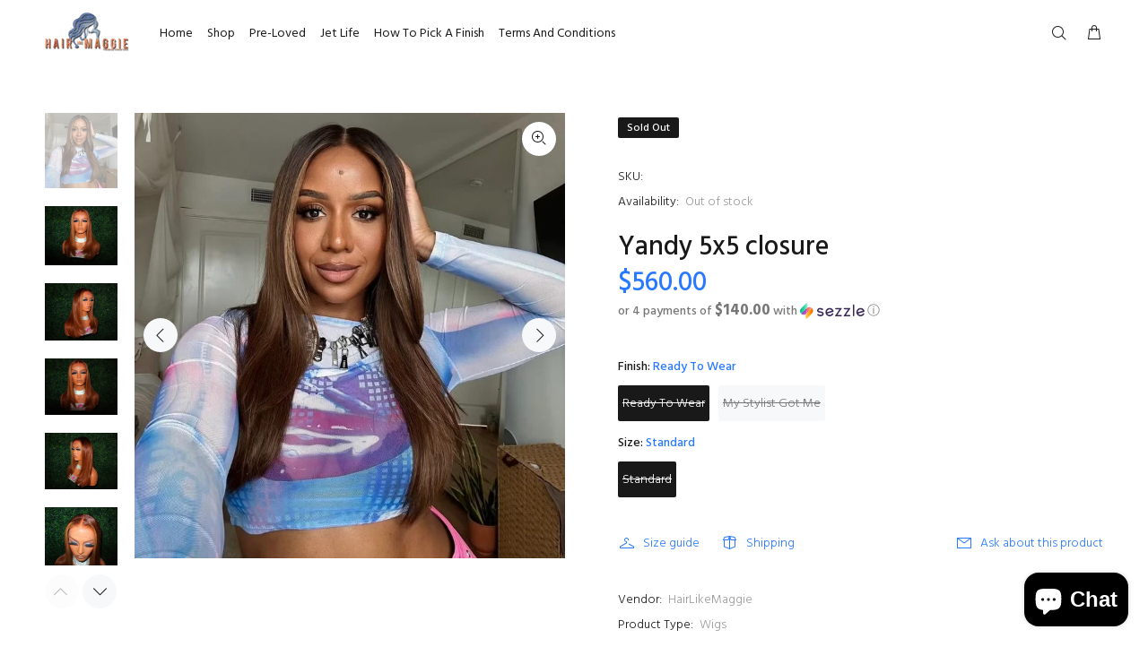

--- FILE ---
content_type: text/html; charset=utf-8
request_url: https://hairlikemaggie.com/products/yandy-5x5-closure
body_size: 30418
content:
<!doctype html>
<!--[if IE 9]> <html class="ie9 no-js" lang="en"> <![endif]-->
<!--[if (gt IE 9)|!(IE)]><!--> <html class="no-js" lang="en"> <!--<![endif]-->
<head>
  <!-- Basic page needs ================================================== -->
  <meta charset="utf-8">
  <!--[if IE]><meta http-equiv="X-UA-Compatible" content="IE=edge,chrome=1"><![endif]-->
  <meta name="viewport" content="width=device-width,initial-scale=1">
  <meta name="theme-color" content="#2879fe">
  <meta name="keywords" content="Shopify Template" />
  <meta name="author" content="p-themes">
  <link rel="canonical" href="https://hairlikemaggie.myshopify.com/products/yandy-5x5-closure"><!-- Title and description ================================================== --><title>Yandy 5x5 closure
&ndash; HairLikeMaggie
</title><meta name="description" content="13x6 frontal 16” Indian Virgin Natural Unit  %180 Density layered (as picture)  LAYERS LOOK BOMB CURLED AS WELL  Lightly pre-plucked &amp;amp; pre-bleached knots (as seen in photos) 2 adjustable straps (with option to disconnect the black band)   &quot;Ready To Wear&quot; is the complete look.. We do everything for you! This option "><!-- Social meta ================================================== --><!-- /snippets/social-meta-tags.liquid -->




<meta property="og:site_name" content="HairLikeMaggie">
<meta property="og:url" content="https://hairlikemaggie.myshopify.com/products/yandy-5x5-closure">
<meta property="og:title" content="Yandy 5x5 closure">
<meta property="og:type" content="product">
<meta property="og:description" content="13x6 frontal 16” Indian Virgin Natural Unit  %180 Density layered (as picture)  LAYERS LOOK BOMB CURLED AS WELL  Lightly pre-plucked &amp;amp; pre-bleached knots (as seen in photos) 2 adjustable straps (with option to disconnect the black band)   &quot;Ready To Wear&quot; is the complete look.. We do everything for you! This option ">

  <meta property="og:price:amount" content="460.00">
  <meta property="og:price:currency" content="USD">

<meta property="og:image" content="http://hairlikemaggie.com/cdn/shop/files/1C20C6D7-68DD-4951-97D1-9427DD46B8C5_1200x1200.jpg?v=1713271799"><meta property="og:image" content="http://hairlikemaggie.com/cdn/shop/products/image_15416a32-156b-4579-b694-3bbe3d9b0b12_1200x1200.jpg?v=1713271798"><meta property="og:image" content="http://hairlikemaggie.com/cdn/shop/products/image_f780d169-3c03-4013-9076-308426ea3a9a_1200x1200.jpg?v=1713271798">
<meta property="og:image:secure_url" content="https://hairlikemaggie.com/cdn/shop/files/1C20C6D7-68DD-4951-97D1-9427DD46B8C5_1200x1200.jpg?v=1713271799"><meta property="og:image:secure_url" content="https://hairlikemaggie.com/cdn/shop/products/image_15416a32-156b-4579-b694-3bbe3d9b0b12_1200x1200.jpg?v=1713271798"><meta property="og:image:secure_url" content="https://hairlikemaggie.com/cdn/shop/products/image_f780d169-3c03-4013-9076-308426ea3a9a_1200x1200.jpg?v=1713271798">


<meta name="twitter:card" content="summary_large_image">
<meta name="twitter:title" content="Yandy 5x5 closure">
<meta name="twitter:description" content="13x6 frontal 16” Indian Virgin Natural Unit  %180 Density layered (as picture)  LAYERS LOOK BOMB CURLED AS WELL  Lightly pre-plucked &amp;amp; pre-bleached knots (as seen in photos) 2 adjustable straps (with option to disconnect the black band)   &quot;Ready To Wear&quot; is the complete look.. We do everything for you! This option ">
<!-- Helpers ================================================== -->

  <!-- CSS ================================================== --><link href="https://fonts.googleapis.com/css?family=Hind:100,200,300,400,500,600,700,800,900" rel="stylesheet" defer>
<link href="//hairlikemaggie.com/cdn/shop/t/12/assets/theme.css?v=136108552157318384211747160122" rel="stylesheet" type="text/css" media="all" />

<script src="//hairlikemaggie.com/cdn/shop/t/12/assets/jquery.min.js?v=146653844047132007351705027895" defer="defer"></script><!-- Header hook for plugins ================================================== -->
  <script>window.performance && window.performance.mark && window.performance.mark('shopify.content_for_header.start');</script><meta name="facebook-domain-verification" content="7u7hu5q9tyu9xeczhdv451w3t98jbg">
<meta name="facebook-domain-verification" content="0ivuakjap5clh20cdlz3ikrnvm33ec">
<meta name="google-site-verification" content="6lX7pOiMJv__vqpjjdq3RvEfde72regK_xsaGC-9pPQ">
<meta id="shopify-digital-wallet" name="shopify-digital-wallet" content="/39709507743/digital_wallets/dialog">
<meta name="shopify-checkout-api-token" content="cdf1b53dd954ad2f3ff9f8c3c2178377">
<meta id="in-context-paypal-metadata" data-shop-id="39709507743" data-venmo-supported="false" data-environment="production" data-locale="en_US" data-paypal-v4="true" data-currency="USD">
<link rel="alternate" type="application/json+oembed" href="https://hairlikemaggie.myshopify.com/products/yandy-5x5-closure.oembed">
<script async="async" src="/checkouts/internal/preloads.js?locale=en-US"></script>
<link rel="preconnect" href="https://shop.app" crossorigin="anonymous">
<script async="async" src="https://shop.app/checkouts/internal/preloads.js?locale=en-US&shop_id=39709507743" crossorigin="anonymous"></script>
<script id="apple-pay-shop-capabilities" type="application/json">{"shopId":39709507743,"countryCode":"US","currencyCode":"USD","merchantCapabilities":["supports3DS"],"merchantId":"gid:\/\/shopify\/Shop\/39709507743","merchantName":"HairLikeMaggie","requiredBillingContactFields":["postalAddress","email","phone"],"requiredShippingContactFields":["postalAddress","email","phone"],"shippingType":"shipping","supportedNetworks":["visa","masterCard","amex","discover","elo","jcb"],"total":{"type":"pending","label":"HairLikeMaggie","amount":"1.00"},"shopifyPaymentsEnabled":true,"supportsSubscriptions":true}</script>
<script id="shopify-features" type="application/json">{"accessToken":"cdf1b53dd954ad2f3ff9f8c3c2178377","betas":["rich-media-storefront-analytics"],"domain":"hairlikemaggie.com","predictiveSearch":true,"shopId":39709507743,"locale":"en"}</script>
<script>var Shopify = Shopify || {};
Shopify.shop = "hairlikemaggie.myshopify.com";
Shopify.locale = "en";
Shopify.currency = {"active":"USD","rate":"1.0"};
Shopify.country = "US";
Shopify.theme = {"name":"Deauxphouse-v-2-3-2-shopify-2-0","id":139542757629,"schema_name":"Wokiee","schema_version":"2.3.2 shopify 2.0","theme_store_id":null,"role":"main"};
Shopify.theme.handle = "null";
Shopify.theme.style = {"id":null,"handle":null};
Shopify.cdnHost = "hairlikemaggie.com/cdn";
Shopify.routes = Shopify.routes || {};
Shopify.routes.root = "/";</script>
<script type="module">!function(o){(o.Shopify=o.Shopify||{}).modules=!0}(window);</script>
<script>!function(o){function n(){var o=[];function n(){o.push(Array.prototype.slice.apply(arguments))}return n.q=o,n}var t=o.Shopify=o.Shopify||{};t.loadFeatures=n(),t.autoloadFeatures=n()}(window);</script>
<script>
  window.ShopifyPay = window.ShopifyPay || {};
  window.ShopifyPay.apiHost = "shop.app\/pay";
  window.ShopifyPay.redirectState = null;
</script>
<script id="shop-js-analytics" type="application/json">{"pageType":"product"}</script>
<script defer="defer" async type="module" src="//hairlikemaggie.com/cdn/shopifycloud/shop-js/modules/v2/client.init-shop-cart-sync_BN7fPSNr.en.esm.js"></script>
<script defer="defer" async type="module" src="//hairlikemaggie.com/cdn/shopifycloud/shop-js/modules/v2/chunk.common_Cbph3Kss.esm.js"></script>
<script defer="defer" async type="module" src="//hairlikemaggie.com/cdn/shopifycloud/shop-js/modules/v2/chunk.modal_DKumMAJ1.esm.js"></script>
<script type="module">
  await import("//hairlikemaggie.com/cdn/shopifycloud/shop-js/modules/v2/client.init-shop-cart-sync_BN7fPSNr.en.esm.js");
await import("//hairlikemaggie.com/cdn/shopifycloud/shop-js/modules/v2/chunk.common_Cbph3Kss.esm.js");
await import("//hairlikemaggie.com/cdn/shopifycloud/shop-js/modules/v2/chunk.modal_DKumMAJ1.esm.js");

  window.Shopify.SignInWithShop?.initShopCartSync?.({"fedCMEnabled":true,"windoidEnabled":true});

</script>
<script>
  window.Shopify = window.Shopify || {};
  if (!window.Shopify.featureAssets) window.Shopify.featureAssets = {};
  window.Shopify.featureAssets['shop-js'] = {"shop-cart-sync":["modules/v2/client.shop-cart-sync_CJVUk8Jm.en.esm.js","modules/v2/chunk.common_Cbph3Kss.esm.js","modules/v2/chunk.modal_DKumMAJ1.esm.js"],"init-fed-cm":["modules/v2/client.init-fed-cm_7Fvt41F4.en.esm.js","modules/v2/chunk.common_Cbph3Kss.esm.js","modules/v2/chunk.modal_DKumMAJ1.esm.js"],"init-shop-email-lookup-coordinator":["modules/v2/client.init-shop-email-lookup-coordinator_Cc088_bR.en.esm.js","modules/v2/chunk.common_Cbph3Kss.esm.js","modules/v2/chunk.modal_DKumMAJ1.esm.js"],"init-windoid":["modules/v2/client.init-windoid_hPopwJRj.en.esm.js","modules/v2/chunk.common_Cbph3Kss.esm.js","modules/v2/chunk.modal_DKumMAJ1.esm.js"],"shop-button":["modules/v2/client.shop-button_B0jaPSNF.en.esm.js","modules/v2/chunk.common_Cbph3Kss.esm.js","modules/v2/chunk.modal_DKumMAJ1.esm.js"],"shop-cash-offers":["modules/v2/client.shop-cash-offers_DPIskqss.en.esm.js","modules/v2/chunk.common_Cbph3Kss.esm.js","modules/v2/chunk.modal_DKumMAJ1.esm.js"],"shop-toast-manager":["modules/v2/client.shop-toast-manager_CK7RT69O.en.esm.js","modules/v2/chunk.common_Cbph3Kss.esm.js","modules/v2/chunk.modal_DKumMAJ1.esm.js"],"init-shop-cart-sync":["modules/v2/client.init-shop-cart-sync_BN7fPSNr.en.esm.js","modules/v2/chunk.common_Cbph3Kss.esm.js","modules/v2/chunk.modal_DKumMAJ1.esm.js"],"init-customer-accounts-sign-up":["modules/v2/client.init-customer-accounts-sign-up_CfPf4CXf.en.esm.js","modules/v2/client.shop-login-button_DeIztwXF.en.esm.js","modules/v2/chunk.common_Cbph3Kss.esm.js","modules/v2/chunk.modal_DKumMAJ1.esm.js"],"pay-button":["modules/v2/client.pay-button_CgIwFSYN.en.esm.js","modules/v2/chunk.common_Cbph3Kss.esm.js","modules/v2/chunk.modal_DKumMAJ1.esm.js"],"init-customer-accounts":["modules/v2/client.init-customer-accounts_DQ3x16JI.en.esm.js","modules/v2/client.shop-login-button_DeIztwXF.en.esm.js","modules/v2/chunk.common_Cbph3Kss.esm.js","modules/v2/chunk.modal_DKumMAJ1.esm.js"],"avatar":["modules/v2/client.avatar_BTnouDA3.en.esm.js"],"init-shop-for-new-customer-accounts":["modules/v2/client.init-shop-for-new-customer-accounts_CsZy_esa.en.esm.js","modules/v2/client.shop-login-button_DeIztwXF.en.esm.js","modules/v2/chunk.common_Cbph3Kss.esm.js","modules/v2/chunk.modal_DKumMAJ1.esm.js"],"shop-follow-button":["modules/v2/client.shop-follow-button_BRMJjgGd.en.esm.js","modules/v2/chunk.common_Cbph3Kss.esm.js","modules/v2/chunk.modal_DKumMAJ1.esm.js"],"checkout-modal":["modules/v2/client.checkout-modal_B9Drz_yf.en.esm.js","modules/v2/chunk.common_Cbph3Kss.esm.js","modules/v2/chunk.modal_DKumMAJ1.esm.js"],"shop-login-button":["modules/v2/client.shop-login-button_DeIztwXF.en.esm.js","modules/v2/chunk.common_Cbph3Kss.esm.js","modules/v2/chunk.modal_DKumMAJ1.esm.js"],"lead-capture":["modules/v2/client.lead-capture_DXYzFM3R.en.esm.js","modules/v2/chunk.common_Cbph3Kss.esm.js","modules/v2/chunk.modal_DKumMAJ1.esm.js"],"shop-login":["modules/v2/client.shop-login_CA5pJqmO.en.esm.js","modules/v2/chunk.common_Cbph3Kss.esm.js","modules/v2/chunk.modal_DKumMAJ1.esm.js"],"payment-terms":["modules/v2/client.payment-terms_BxzfvcZJ.en.esm.js","modules/v2/chunk.common_Cbph3Kss.esm.js","modules/v2/chunk.modal_DKumMAJ1.esm.js"]};
</script>
<script>(function() {
  var isLoaded = false;
  function asyncLoad() {
    if (isLoaded) return;
    isLoaded = true;
    var urls = ["\/\/shopify.privy.com\/widget.js?shop=hairlikemaggie.myshopify.com","https:\/\/cdn.shopify.com\/s\/files\/1\/0397\/0950\/7743\/t\/4\/assets\/globo.options.init.js?v=1652325956\u0026shop=hairlikemaggie.myshopify.com"];
    for (var i = 0; i < urls.length; i++) {
      var s = document.createElement('script');
      s.type = 'text/javascript';
      s.async = true;
      s.src = urls[i];
      var x = document.getElementsByTagName('script')[0];
      x.parentNode.insertBefore(s, x);
    }
  };
  if(window.attachEvent) {
    window.attachEvent('onload', asyncLoad);
  } else {
    window.addEventListener('load', asyncLoad, false);
  }
})();</script>
<script id="__st">var __st={"a":39709507743,"offset":-18000,"reqid":"2dec30c3-1a57-4fc0-882c-2c341cc82aa3-1769745545","pageurl":"hairlikemaggie.com\/products\/yandy-5x5-closure","u":"9ab391dd0f09","p":"product","rtyp":"product","rid":7009647591583};</script>
<script>window.ShopifyPaypalV4VisibilityTracking = true;</script>
<script id="captcha-bootstrap">!function(){'use strict';const t='contact',e='account',n='new_comment',o=[[t,t],['blogs',n],['comments',n],[t,'customer']],c=[[e,'customer_login'],[e,'guest_login'],[e,'recover_customer_password'],[e,'create_customer']],r=t=>t.map((([t,e])=>`form[action*='/${t}']:not([data-nocaptcha='true']) input[name='form_type'][value='${e}']`)).join(','),a=t=>()=>t?[...document.querySelectorAll(t)].map((t=>t.form)):[];function s(){const t=[...o],e=r(t);return a(e)}const i='password',u='form_key',d=['recaptcha-v3-token','g-recaptcha-response','h-captcha-response',i],f=()=>{try{return window.sessionStorage}catch{return}},m='__shopify_v',_=t=>t.elements[u];function p(t,e,n=!1){try{const o=window.sessionStorage,c=JSON.parse(o.getItem(e)),{data:r}=function(t){const{data:e,action:n}=t;return t[m]||n?{data:e,action:n}:{data:t,action:n}}(c);for(const[e,n]of Object.entries(r))t.elements[e]&&(t.elements[e].value=n);n&&o.removeItem(e)}catch(o){console.error('form repopulation failed',{error:o})}}const l='form_type',E='cptcha';function T(t){t.dataset[E]=!0}const w=window,h=w.document,L='Shopify',v='ce_forms',y='captcha';let A=!1;((t,e)=>{const n=(g='f06e6c50-85a8-45c8-87d0-21a2b65856fe',I='https://cdn.shopify.com/shopifycloud/storefront-forms-hcaptcha/ce_storefront_forms_captcha_hcaptcha.v1.5.2.iife.js',D={infoText:'Protected by hCaptcha',privacyText:'Privacy',termsText:'Terms'},(t,e,n)=>{const o=w[L][v],c=o.bindForm;if(c)return c(t,g,e,D).then(n);var r;o.q.push([[t,g,e,D],n]),r=I,A||(h.body.append(Object.assign(h.createElement('script'),{id:'captcha-provider',async:!0,src:r})),A=!0)});var g,I,D;w[L]=w[L]||{},w[L][v]=w[L][v]||{},w[L][v].q=[],w[L][y]=w[L][y]||{},w[L][y].protect=function(t,e){n(t,void 0,e),T(t)},Object.freeze(w[L][y]),function(t,e,n,w,h,L){const[v,y,A,g]=function(t,e,n){const i=e?o:[],u=t?c:[],d=[...i,...u],f=r(d),m=r(i),_=r(d.filter((([t,e])=>n.includes(e))));return[a(f),a(m),a(_),s()]}(w,h,L),I=t=>{const e=t.target;return e instanceof HTMLFormElement?e:e&&e.form},D=t=>v().includes(t);t.addEventListener('submit',(t=>{const e=I(t);if(!e)return;const n=D(e)&&!e.dataset.hcaptchaBound&&!e.dataset.recaptchaBound,o=_(e),c=g().includes(e)&&(!o||!o.value);(n||c)&&t.preventDefault(),c&&!n&&(function(t){try{if(!f())return;!function(t){const e=f();if(!e)return;const n=_(t);if(!n)return;const o=n.value;o&&e.removeItem(o)}(t);const e=Array.from(Array(32),(()=>Math.random().toString(36)[2])).join('');!function(t,e){_(t)||t.append(Object.assign(document.createElement('input'),{type:'hidden',name:u})),t.elements[u].value=e}(t,e),function(t,e){const n=f();if(!n)return;const o=[...t.querySelectorAll(`input[type='${i}']`)].map((({name:t})=>t)),c=[...d,...o],r={};for(const[a,s]of new FormData(t).entries())c.includes(a)||(r[a]=s);n.setItem(e,JSON.stringify({[m]:1,action:t.action,data:r}))}(t,e)}catch(e){console.error('failed to persist form',e)}}(e),e.submit())}));const S=(t,e)=>{t&&!t.dataset[E]&&(n(t,e.some((e=>e===t))),T(t))};for(const o of['focusin','change'])t.addEventListener(o,(t=>{const e=I(t);D(e)&&S(e,y())}));const B=e.get('form_key'),M=e.get(l),P=B&&M;t.addEventListener('DOMContentLoaded',(()=>{const t=y();if(P)for(const e of t)e.elements[l].value===M&&p(e,B);[...new Set([...A(),...v().filter((t=>'true'===t.dataset.shopifyCaptcha))])].forEach((e=>S(e,t)))}))}(h,new URLSearchParams(w.location.search),n,t,e,['guest_login'])})(!0,!0)}();</script>
<script integrity="sha256-4kQ18oKyAcykRKYeNunJcIwy7WH5gtpwJnB7kiuLZ1E=" data-source-attribution="shopify.loadfeatures" defer="defer" src="//hairlikemaggie.com/cdn/shopifycloud/storefront/assets/storefront/load_feature-a0a9edcb.js" crossorigin="anonymous"></script>
<script crossorigin="anonymous" defer="defer" src="//hairlikemaggie.com/cdn/shopifycloud/storefront/assets/shopify_pay/storefront-65b4c6d7.js?v=20250812"></script>
<script data-source-attribution="shopify.dynamic_checkout.dynamic.init">var Shopify=Shopify||{};Shopify.PaymentButton=Shopify.PaymentButton||{isStorefrontPortableWallets:!0,init:function(){window.Shopify.PaymentButton.init=function(){};var t=document.createElement("script");t.src="https://hairlikemaggie.com/cdn/shopifycloud/portable-wallets/latest/portable-wallets.en.js",t.type="module",document.head.appendChild(t)}};
</script>
<script data-source-attribution="shopify.dynamic_checkout.buyer_consent">
  function portableWalletsHideBuyerConsent(e){var t=document.getElementById("shopify-buyer-consent"),n=document.getElementById("shopify-subscription-policy-button");t&&n&&(t.classList.add("hidden"),t.setAttribute("aria-hidden","true"),n.removeEventListener("click",e))}function portableWalletsShowBuyerConsent(e){var t=document.getElementById("shopify-buyer-consent"),n=document.getElementById("shopify-subscription-policy-button");t&&n&&(t.classList.remove("hidden"),t.removeAttribute("aria-hidden"),n.addEventListener("click",e))}window.Shopify?.PaymentButton&&(window.Shopify.PaymentButton.hideBuyerConsent=portableWalletsHideBuyerConsent,window.Shopify.PaymentButton.showBuyerConsent=portableWalletsShowBuyerConsent);
</script>
<script data-source-attribution="shopify.dynamic_checkout.cart.bootstrap">document.addEventListener("DOMContentLoaded",(function(){function t(){return document.querySelector("shopify-accelerated-checkout-cart, shopify-accelerated-checkout")}if(t())Shopify.PaymentButton.init();else{new MutationObserver((function(e,n){t()&&(Shopify.PaymentButton.init(),n.disconnect())})).observe(document.body,{childList:!0,subtree:!0})}}));
</script>
<link id="shopify-accelerated-checkout-styles" rel="stylesheet" media="screen" href="https://hairlikemaggie.com/cdn/shopifycloud/portable-wallets/latest/accelerated-checkout-backwards-compat.css" crossorigin="anonymous">
<style id="shopify-accelerated-checkout-cart">
        #shopify-buyer-consent {
  margin-top: 1em;
  display: inline-block;
  width: 100%;
}

#shopify-buyer-consent.hidden {
  display: none;
}

#shopify-subscription-policy-button {
  background: none;
  border: none;
  padding: 0;
  text-decoration: underline;
  font-size: inherit;
  cursor: pointer;
}

#shopify-subscription-policy-button::before {
  box-shadow: none;
}

      </style>
<script id="sections-script" data-sections="promo-fixed" defer="defer" src="//hairlikemaggie.com/cdn/shop/t/12/compiled_assets/scripts.js?v=932"></script>
<script>window.performance && window.performance.mark && window.performance.mark('shopify.content_for_header.end');</script>
  <!-- /Header hook for plugins ================================================== --><style>
    .tt-flbtn.disabled{
    opacity: 0.3;
    }
  </style>
<script src="https://cdn.shopify.com/extensions/e8878072-2f6b-4e89-8082-94b04320908d/inbox-1254/assets/inbox-chat-loader.js" type="text/javascript" defer="defer"></script>
<link href="https://monorail-edge.shopifysvc.com" rel="dns-prefetch">
<script>(function(){if ("sendBeacon" in navigator && "performance" in window) {try {var session_token_from_headers = performance.getEntriesByType('navigation')[0].serverTiming.find(x => x.name == '_s').description;} catch {var session_token_from_headers = undefined;}var session_cookie_matches = document.cookie.match(/_shopify_s=([^;]*)/);var session_token_from_cookie = session_cookie_matches && session_cookie_matches.length === 2 ? session_cookie_matches[1] : "";var session_token = session_token_from_headers || session_token_from_cookie || "";function handle_abandonment_event(e) {var entries = performance.getEntries().filter(function(entry) {return /monorail-edge.shopifysvc.com/.test(entry.name);});if (!window.abandonment_tracked && entries.length === 0) {window.abandonment_tracked = true;var currentMs = Date.now();var navigation_start = performance.timing.navigationStart;var payload = {shop_id: 39709507743,url: window.location.href,navigation_start,duration: currentMs - navigation_start,session_token,page_type: "product"};window.navigator.sendBeacon("https://monorail-edge.shopifysvc.com/v1/produce", JSON.stringify({schema_id: "online_store_buyer_site_abandonment/1.1",payload: payload,metadata: {event_created_at_ms: currentMs,event_sent_at_ms: currentMs}}));}}window.addEventListener('pagehide', handle_abandonment_event);}}());</script>
<script id="web-pixels-manager-setup">(function e(e,d,r,n,o){if(void 0===o&&(o={}),!Boolean(null===(a=null===(i=window.Shopify)||void 0===i?void 0:i.analytics)||void 0===a?void 0:a.replayQueue)){var i,a;window.Shopify=window.Shopify||{};var t=window.Shopify;t.analytics=t.analytics||{};var s=t.analytics;s.replayQueue=[],s.publish=function(e,d,r){return s.replayQueue.push([e,d,r]),!0};try{self.performance.mark("wpm:start")}catch(e){}var l=function(){var e={modern:/Edge?\/(1{2}[4-9]|1[2-9]\d|[2-9]\d{2}|\d{4,})\.\d+(\.\d+|)|Firefox\/(1{2}[4-9]|1[2-9]\d|[2-9]\d{2}|\d{4,})\.\d+(\.\d+|)|Chrom(ium|e)\/(9{2}|\d{3,})\.\d+(\.\d+|)|(Maci|X1{2}).+ Version\/(15\.\d+|(1[6-9]|[2-9]\d|\d{3,})\.\d+)([,.]\d+|)( \(\w+\)|)( Mobile\/\w+|) Safari\/|Chrome.+OPR\/(9{2}|\d{3,})\.\d+\.\d+|(CPU[ +]OS|iPhone[ +]OS|CPU[ +]iPhone|CPU IPhone OS|CPU iPad OS)[ +]+(15[._]\d+|(1[6-9]|[2-9]\d|\d{3,})[._]\d+)([._]\d+|)|Android:?[ /-](13[3-9]|1[4-9]\d|[2-9]\d{2}|\d{4,})(\.\d+|)(\.\d+|)|Android.+Firefox\/(13[5-9]|1[4-9]\d|[2-9]\d{2}|\d{4,})\.\d+(\.\d+|)|Android.+Chrom(ium|e)\/(13[3-9]|1[4-9]\d|[2-9]\d{2}|\d{4,})\.\d+(\.\d+|)|SamsungBrowser\/([2-9]\d|\d{3,})\.\d+/,legacy:/Edge?\/(1[6-9]|[2-9]\d|\d{3,})\.\d+(\.\d+|)|Firefox\/(5[4-9]|[6-9]\d|\d{3,})\.\d+(\.\d+|)|Chrom(ium|e)\/(5[1-9]|[6-9]\d|\d{3,})\.\d+(\.\d+|)([\d.]+$|.*Safari\/(?![\d.]+ Edge\/[\d.]+$))|(Maci|X1{2}).+ Version\/(10\.\d+|(1[1-9]|[2-9]\d|\d{3,})\.\d+)([,.]\d+|)( \(\w+\)|)( Mobile\/\w+|) Safari\/|Chrome.+OPR\/(3[89]|[4-9]\d|\d{3,})\.\d+\.\d+|(CPU[ +]OS|iPhone[ +]OS|CPU[ +]iPhone|CPU IPhone OS|CPU iPad OS)[ +]+(10[._]\d+|(1[1-9]|[2-9]\d|\d{3,})[._]\d+)([._]\d+|)|Android:?[ /-](13[3-9]|1[4-9]\d|[2-9]\d{2}|\d{4,})(\.\d+|)(\.\d+|)|Mobile Safari.+OPR\/([89]\d|\d{3,})\.\d+\.\d+|Android.+Firefox\/(13[5-9]|1[4-9]\d|[2-9]\d{2}|\d{4,})\.\d+(\.\d+|)|Android.+Chrom(ium|e)\/(13[3-9]|1[4-9]\d|[2-9]\d{2}|\d{4,})\.\d+(\.\d+|)|Android.+(UC? ?Browser|UCWEB|U3)[ /]?(15\.([5-9]|\d{2,})|(1[6-9]|[2-9]\d|\d{3,})\.\d+)\.\d+|SamsungBrowser\/(5\.\d+|([6-9]|\d{2,})\.\d+)|Android.+MQ{2}Browser\/(14(\.(9|\d{2,})|)|(1[5-9]|[2-9]\d|\d{3,})(\.\d+|))(\.\d+|)|K[Aa][Ii]OS\/(3\.\d+|([4-9]|\d{2,})\.\d+)(\.\d+|)/},d=e.modern,r=e.legacy,n=navigator.userAgent;return n.match(d)?"modern":n.match(r)?"legacy":"unknown"}(),u="modern"===l?"modern":"legacy",c=(null!=n?n:{modern:"",legacy:""})[u],f=function(e){return[e.baseUrl,"/wpm","/b",e.hashVersion,"modern"===e.buildTarget?"m":"l",".js"].join("")}({baseUrl:d,hashVersion:r,buildTarget:u}),m=function(e){var d=e.version,r=e.bundleTarget,n=e.surface,o=e.pageUrl,i=e.monorailEndpoint;return{emit:function(e){var a=e.status,t=e.errorMsg,s=(new Date).getTime(),l=JSON.stringify({metadata:{event_sent_at_ms:s},events:[{schema_id:"web_pixels_manager_load/3.1",payload:{version:d,bundle_target:r,page_url:o,status:a,surface:n,error_msg:t},metadata:{event_created_at_ms:s}}]});if(!i)return console&&console.warn&&console.warn("[Web Pixels Manager] No Monorail endpoint provided, skipping logging."),!1;try{return self.navigator.sendBeacon.bind(self.navigator)(i,l)}catch(e){}var u=new XMLHttpRequest;try{return u.open("POST",i,!0),u.setRequestHeader("Content-Type","text/plain"),u.send(l),!0}catch(e){return console&&console.warn&&console.warn("[Web Pixels Manager] Got an unhandled error while logging to Monorail."),!1}}}}({version:r,bundleTarget:l,surface:e.surface,pageUrl:self.location.href,monorailEndpoint:e.monorailEndpoint});try{o.browserTarget=l,function(e){var d=e.src,r=e.async,n=void 0===r||r,o=e.onload,i=e.onerror,a=e.sri,t=e.scriptDataAttributes,s=void 0===t?{}:t,l=document.createElement("script"),u=document.querySelector("head"),c=document.querySelector("body");if(l.async=n,l.src=d,a&&(l.integrity=a,l.crossOrigin="anonymous"),s)for(var f in s)if(Object.prototype.hasOwnProperty.call(s,f))try{l.dataset[f]=s[f]}catch(e){}if(o&&l.addEventListener("load",o),i&&l.addEventListener("error",i),u)u.appendChild(l);else{if(!c)throw new Error("Did not find a head or body element to append the script");c.appendChild(l)}}({src:f,async:!0,onload:function(){if(!function(){var e,d;return Boolean(null===(d=null===(e=window.Shopify)||void 0===e?void 0:e.analytics)||void 0===d?void 0:d.initialized)}()){var d=window.webPixelsManager.init(e)||void 0;if(d){var r=window.Shopify.analytics;r.replayQueue.forEach((function(e){var r=e[0],n=e[1],o=e[2];d.publishCustomEvent(r,n,o)})),r.replayQueue=[],r.publish=d.publishCustomEvent,r.visitor=d.visitor,r.initialized=!0}}},onerror:function(){return m.emit({status:"failed",errorMsg:"".concat(f," has failed to load")})},sri:function(e){var d=/^sha384-[A-Za-z0-9+/=]+$/;return"string"==typeof e&&d.test(e)}(c)?c:"",scriptDataAttributes:o}),m.emit({status:"loading"})}catch(e){m.emit({status:"failed",errorMsg:(null==e?void 0:e.message)||"Unknown error"})}}})({shopId: 39709507743,storefrontBaseUrl: "https://hairlikemaggie.myshopify.com",extensionsBaseUrl: "https://extensions.shopifycdn.com/cdn/shopifycloud/web-pixels-manager",monorailEndpoint: "https://monorail-edge.shopifysvc.com/unstable/produce_batch",surface: "storefront-renderer",enabledBetaFlags: ["2dca8a86"],webPixelsConfigList: [{"id":"1639645437","configuration":"{\"pixelCode\":\"D418R23C77U0C1TOSFUG\"}","eventPayloadVersion":"v1","runtimeContext":"STRICT","scriptVersion":"22e92c2ad45662f435e4801458fb78cc","type":"APP","apiClientId":4383523,"privacyPurposes":["ANALYTICS","MARKETING","SALE_OF_DATA"],"dataSharingAdjustments":{"protectedCustomerApprovalScopes":["read_customer_address","read_customer_email","read_customer_name","read_customer_personal_data","read_customer_phone"]}},{"id":"527925501","configuration":"{\"config\":\"{\\\"pixel_id\\\":\\\"GT-WV8V6K8\\\",\\\"target_country\\\":\\\"US\\\",\\\"gtag_events\\\":[{\\\"type\\\":\\\"purchase\\\",\\\"action_label\\\":\\\"MC-GD23Z3K0HG\\\"},{\\\"type\\\":\\\"page_view\\\",\\\"action_label\\\":\\\"MC-GD23Z3K0HG\\\"},{\\\"type\\\":\\\"view_item\\\",\\\"action_label\\\":\\\"MC-GD23Z3K0HG\\\"}],\\\"enable_monitoring_mode\\\":false}\"}","eventPayloadVersion":"v1","runtimeContext":"OPEN","scriptVersion":"b2a88bafab3e21179ed38636efcd8a93","type":"APP","apiClientId":1780363,"privacyPurposes":[],"dataSharingAdjustments":{"protectedCustomerApprovalScopes":["read_customer_address","read_customer_email","read_customer_name","read_customer_personal_data","read_customer_phone"]}},{"id":"166035709","configuration":"{\"pixel_id\":\"1267335187115258\",\"pixel_type\":\"facebook_pixel\",\"metaapp_system_user_token\":\"-\"}","eventPayloadVersion":"v1","runtimeContext":"OPEN","scriptVersion":"ca16bc87fe92b6042fbaa3acc2fbdaa6","type":"APP","apiClientId":2329312,"privacyPurposes":["ANALYTICS","MARKETING","SALE_OF_DATA"],"dataSharingAdjustments":{"protectedCustomerApprovalScopes":["read_customer_address","read_customer_email","read_customer_name","read_customer_personal_data","read_customer_phone"]}},{"id":"shopify-app-pixel","configuration":"{}","eventPayloadVersion":"v1","runtimeContext":"STRICT","scriptVersion":"0450","apiClientId":"shopify-pixel","type":"APP","privacyPurposes":["ANALYTICS","MARKETING"]},{"id":"shopify-custom-pixel","eventPayloadVersion":"v1","runtimeContext":"LAX","scriptVersion":"0450","apiClientId":"shopify-pixel","type":"CUSTOM","privacyPurposes":["ANALYTICS","MARKETING"]}],isMerchantRequest: false,initData: {"shop":{"name":"HairLikeMaggie","paymentSettings":{"currencyCode":"USD"},"myshopifyDomain":"hairlikemaggie.myshopify.com","countryCode":"US","storefrontUrl":"https:\/\/hairlikemaggie.myshopify.com"},"customer":null,"cart":null,"checkout":null,"productVariants":[{"price":{"amount":560.0,"currencyCode":"USD"},"product":{"title":"Yandy 5x5 closure","vendor":"HairLikeMaggie","id":"7009647591583","untranslatedTitle":"Yandy 5x5 closure","url":"\/products\/yandy-5x5-closure","type":"Wigs"},"id":"40798597546143","image":{"src":"\/\/hairlikemaggie.com\/cdn\/shop\/files\/1C20C6D7-68DD-4951-97D1-9427DD46B8C5.jpg?v=1713271799"},"sku":null,"title":"Ready To Wear \/ Standard","untranslatedTitle":"Ready To Wear \/ Standard"},{"price":{"amount":460.0,"currencyCode":"USD"},"product":{"title":"Yandy 5x5 closure","vendor":"HairLikeMaggie","id":"7009647591583","untranslatedTitle":"Yandy 5x5 closure","url":"\/products\/yandy-5x5-closure","type":"Wigs"},"id":"42968239735037","image":{"src":"\/\/hairlikemaggie.com\/cdn\/shop\/files\/1C20C6D7-68DD-4951-97D1-9427DD46B8C5.jpg?v=1713271799"},"sku":null,"title":"My Stylist Got Me \/ Standard","untranslatedTitle":"My Stylist Got Me \/ Standard"}],"purchasingCompany":null},},"https://hairlikemaggie.com/cdn","1d2a099fw23dfb22ep557258f5m7a2edbae",{"modern":"","legacy":""},{"shopId":"39709507743","storefrontBaseUrl":"https:\/\/hairlikemaggie.myshopify.com","extensionBaseUrl":"https:\/\/extensions.shopifycdn.com\/cdn\/shopifycloud\/web-pixels-manager","surface":"storefront-renderer","enabledBetaFlags":"[\"2dca8a86\"]","isMerchantRequest":"false","hashVersion":"1d2a099fw23dfb22ep557258f5m7a2edbae","publish":"custom","events":"[[\"page_viewed\",{}],[\"product_viewed\",{\"productVariant\":{\"price\":{\"amount\":560.0,\"currencyCode\":\"USD\"},\"product\":{\"title\":\"Yandy 5x5 closure\",\"vendor\":\"HairLikeMaggie\",\"id\":\"7009647591583\",\"untranslatedTitle\":\"Yandy 5x5 closure\",\"url\":\"\/products\/yandy-5x5-closure\",\"type\":\"Wigs\"},\"id\":\"40798597546143\",\"image\":{\"src\":\"\/\/hairlikemaggie.com\/cdn\/shop\/files\/1C20C6D7-68DD-4951-97D1-9427DD46B8C5.jpg?v=1713271799\"},\"sku\":null,\"title\":\"Ready To Wear \/ Standard\",\"untranslatedTitle\":\"Ready To Wear \/ Standard\"}}]]"});</script><script>
  window.ShopifyAnalytics = window.ShopifyAnalytics || {};
  window.ShopifyAnalytics.meta = window.ShopifyAnalytics.meta || {};
  window.ShopifyAnalytics.meta.currency = 'USD';
  var meta = {"product":{"id":7009647591583,"gid":"gid:\/\/shopify\/Product\/7009647591583","vendor":"HairLikeMaggie","type":"Wigs","handle":"yandy-5x5-closure","variants":[{"id":40798597546143,"price":56000,"name":"Yandy 5x5 closure - Ready To Wear \/ Standard","public_title":"Ready To Wear \/ Standard","sku":null},{"id":42968239735037,"price":46000,"name":"Yandy 5x5 closure - My Stylist Got Me \/ Standard","public_title":"My Stylist Got Me \/ Standard","sku":null}],"remote":false},"page":{"pageType":"product","resourceType":"product","resourceId":7009647591583,"requestId":"2dec30c3-1a57-4fc0-882c-2c341cc82aa3-1769745545"}};
  for (var attr in meta) {
    window.ShopifyAnalytics.meta[attr] = meta[attr];
  }
</script>
<script class="analytics">
  (function () {
    var customDocumentWrite = function(content) {
      var jquery = null;

      if (window.jQuery) {
        jquery = window.jQuery;
      } else if (window.Checkout && window.Checkout.$) {
        jquery = window.Checkout.$;
      }

      if (jquery) {
        jquery('body').append(content);
      }
    };

    var hasLoggedConversion = function(token) {
      if (token) {
        return document.cookie.indexOf('loggedConversion=' + token) !== -1;
      }
      return false;
    }

    var setCookieIfConversion = function(token) {
      if (token) {
        var twoMonthsFromNow = new Date(Date.now());
        twoMonthsFromNow.setMonth(twoMonthsFromNow.getMonth() + 2);

        document.cookie = 'loggedConversion=' + token + '; expires=' + twoMonthsFromNow;
      }
    }

    var trekkie = window.ShopifyAnalytics.lib = window.trekkie = window.trekkie || [];
    if (trekkie.integrations) {
      return;
    }
    trekkie.methods = [
      'identify',
      'page',
      'ready',
      'track',
      'trackForm',
      'trackLink'
    ];
    trekkie.factory = function(method) {
      return function() {
        var args = Array.prototype.slice.call(arguments);
        args.unshift(method);
        trekkie.push(args);
        return trekkie;
      };
    };
    for (var i = 0; i < trekkie.methods.length; i++) {
      var key = trekkie.methods[i];
      trekkie[key] = trekkie.factory(key);
    }
    trekkie.load = function(config) {
      trekkie.config = config || {};
      trekkie.config.initialDocumentCookie = document.cookie;
      var first = document.getElementsByTagName('script')[0];
      var script = document.createElement('script');
      script.type = 'text/javascript';
      script.onerror = function(e) {
        var scriptFallback = document.createElement('script');
        scriptFallback.type = 'text/javascript';
        scriptFallback.onerror = function(error) {
                var Monorail = {
      produce: function produce(monorailDomain, schemaId, payload) {
        var currentMs = new Date().getTime();
        var event = {
          schema_id: schemaId,
          payload: payload,
          metadata: {
            event_created_at_ms: currentMs,
            event_sent_at_ms: currentMs
          }
        };
        return Monorail.sendRequest("https://" + monorailDomain + "/v1/produce", JSON.stringify(event));
      },
      sendRequest: function sendRequest(endpointUrl, payload) {
        // Try the sendBeacon API
        if (window && window.navigator && typeof window.navigator.sendBeacon === 'function' && typeof window.Blob === 'function' && !Monorail.isIos12()) {
          var blobData = new window.Blob([payload], {
            type: 'text/plain'
          });

          if (window.navigator.sendBeacon(endpointUrl, blobData)) {
            return true;
          } // sendBeacon was not successful

        } // XHR beacon

        var xhr = new XMLHttpRequest();

        try {
          xhr.open('POST', endpointUrl);
          xhr.setRequestHeader('Content-Type', 'text/plain');
          xhr.send(payload);
        } catch (e) {
          console.log(e);
        }

        return false;
      },
      isIos12: function isIos12() {
        return window.navigator.userAgent.lastIndexOf('iPhone; CPU iPhone OS 12_') !== -1 || window.navigator.userAgent.lastIndexOf('iPad; CPU OS 12_') !== -1;
      }
    };
    Monorail.produce('monorail-edge.shopifysvc.com',
      'trekkie_storefront_load_errors/1.1',
      {shop_id: 39709507743,
      theme_id: 139542757629,
      app_name: "storefront",
      context_url: window.location.href,
      source_url: "//hairlikemaggie.com/cdn/s/trekkie.storefront.c59ea00e0474b293ae6629561379568a2d7c4bba.min.js"});

        };
        scriptFallback.async = true;
        scriptFallback.src = '//hairlikemaggie.com/cdn/s/trekkie.storefront.c59ea00e0474b293ae6629561379568a2d7c4bba.min.js';
        first.parentNode.insertBefore(scriptFallback, first);
      };
      script.async = true;
      script.src = '//hairlikemaggie.com/cdn/s/trekkie.storefront.c59ea00e0474b293ae6629561379568a2d7c4bba.min.js';
      first.parentNode.insertBefore(script, first);
    };
    trekkie.load(
      {"Trekkie":{"appName":"storefront","development":false,"defaultAttributes":{"shopId":39709507743,"isMerchantRequest":null,"themeId":139542757629,"themeCityHash":"565132377873803593","contentLanguage":"en","currency":"USD","eventMetadataId":"e70c5a77-185a-4795-b212-1f0135a6c840"},"isServerSideCookieWritingEnabled":true,"monorailRegion":"shop_domain","enabledBetaFlags":["65f19447","b5387b81"]},"Session Attribution":{},"S2S":{"facebookCapiEnabled":true,"source":"trekkie-storefront-renderer","apiClientId":580111}}
    );

    var loaded = false;
    trekkie.ready(function() {
      if (loaded) return;
      loaded = true;

      window.ShopifyAnalytics.lib = window.trekkie;

      var originalDocumentWrite = document.write;
      document.write = customDocumentWrite;
      try { window.ShopifyAnalytics.merchantGoogleAnalytics.call(this); } catch(error) {};
      document.write = originalDocumentWrite;

      window.ShopifyAnalytics.lib.page(null,{"pageType":"product","resourceType":"product","resourceId":7009647591583,"requestId":"2dec30c3-1a57-4fc0-882c-2c341cc82aa3-1769745545","shopifyEmitted":true});

      var match = window.location.pathname.match(/checkouts\/(.+)\/(thank_you|post_purchase)/)
      var token = match? match[1]: undefined;
      if (!hasLoggedConversion(token)) {
        setCookieIfConversion(token);
        window.ShopifyAnalytics.lib.track("Viewed Product",{"currency":"USD","variantId":40798597546143,"productId":7009647591583,"productGid":"gid:\/\/shopify\/Product\/7009647591583","name":"Yandy 5x5 closure - Ready To Wear \/ Standard","price":"560.00","sku":null,"brand":"HairLikeMaggie","variant":"Ready To Wear \/ Standard","category":"Wigs","nonInteraction":true,"remote":false},undefined,undefined,{"shopifyEmitted":true});
      window.ShopifyAnalytics.lib.track("monorail:\/\/trekkie_storefront_viewed_product\/1.1",{"currency":"USD","variantId":40798597546143,"productId":7009647591583,"productGid":"gid:\/\/shopify\/Product\/7009647591583","name":"Yandy 5x5 closure - Ready To Wear \/ Standard","price":"560.00","sku":null,"brand":"HairLikeMaggie","variant":"Ready To Wear \/ Standard","category":"Wigs","nonInteraction":true,"remote":false,"referer":"https:\/\/hairlikemaggie.com\/products\/yandy-5x5-closure"});
      }
    });


        var eventsListenerScript = document.createElement('script');
        eventsListenerScript.async = true;
        eventsListenerScript.src = "//hairlikemaggie.com/cdn/shopifycloud/storefront/assets/shop_events_listener-3da45d37.js";
        document.getElementsByTagName('head')[0].appendChild(eventsListenerScript);

})();</script>
<script
  defer
  src="https://hairlikemaggie.com/cdn/shopifycloud/perf-kit/shopify-perf-kit-3.1.0.min.js"
  data-application="storefront-renderer"
  data-shop-id="39709507743"
  data-render-region="gcp-us-east1"
  data-page-type="product"
  data-theme-instance-id="139542757629"
  data-theme-name="Wokiee"
  data-theme-version="2.3.2 shopify 2.0"
  data-monorail-region="shop_domain"
  data-resource-timing-sampling-rate="10"
  data-shs="true"
  data-shs-beacon="true"
  data-shs-export-with-fetch="true"
  data-shs-logs-sample-rate="1"
  data-shs-beacon-endpoint="https://hairlikemaggie.com/api/collect"
></script>
</head>
<body class="pageproduct" 
      id="same_product_height" data-type="not_same_width"
      ><div id="shopify-section-show-helper" class="shopify-section"></div><div id="shopify-section-header-template" class="shopify-section"><header class="desctop-menu-large small-header"><nav class="panel-menu mobile-main-menu">
  <ul><li>
      <a href="/">Home</a></li><li>
      <a href="/collections/wigs">Shop</a></li><li>
      <a href="/pages/pre-loved">Pre-Loved</a></li><li>
      <a href="/pages/jet-life">Jet Life</a></li><li>
      <a href="/pages/wig-types">How To Pick A Finish</a></li><li>
      <a href="/pages/faq">Terms And Conditions</a></li></ul>
</nav><!-- tt-mobile-header -->
<div class="tt-mobile-header tt-mobile-header-inline tt-mobile-header-inline-stuck">
  <div class="container-fluid">
    <div class="tt-header-row">
      <div class="tt-mobile-parent-menu">
        <div class="tt-menu-toggle mainmenumob-js">
          <svg width="17" height="15" viewBox="0 0 17 15" fill="none" xmlns="http://www.w3.org/2000/svg">
<path d="M16.4023 0.292969C16.4935 0.397135 16.5651 0.507812 16.6172 0.625C16.6693 0.742188 16.6953 0.865885 16.6953 0.996094C16.6953 1.13932 16.6693 1.26953 16.6172 1.38672C16.5651 1.50391 16.4935 1.60807 16.4023 1.69922C16.2982 1.80339 16.1875 1.88151 16.0703 1.93359C15.9531 1.97266 15.8294 1.99219 15.6992 1.99219H1.69531C1.55208 1.99219 1.42188 1.97266 1.30469 1.93359C1.1875 1.88151 1.08333 1.80339 0.992188 1.69922C0.888021 1.60807 0.809896 1.50391 0.757812 1.38672C0.71875 1.26953 0.699219 1.13932 0.699219 0.996094C0.699219 0.865885 0.71875 0.742188 0.757812 0.625C0.809896 0.507812 0.888021 0.397135 0.992188 0.292969C1.08333 0.201823 1.1875 0.130208 1.30469 0.078125C1.42188 0.0260417 1.55208 0 1.69531 0H15.6992C15.8294 0 15.9531 0.0260417 16.0703 0.078125C16.1875 0.130208 16.2982 0.201823 16.4023 0.292969ZM16.4023 6.28906C16.4935 6.39323 16.5651 6.50391 16.6172 6.62109C16.6693 6.73828 16.6953 6.86198 16.6953 6.99219C16.6953 7.13542 16.6693 7.26562 16.6172 7.38281C16.5651 7.5 16.4935 7.60417 16.4023 7.69531C16.2982 7.79948 16.1875 7.8776 16.0703 7.92969C15.9531 7.98177 15.8294 8.00781 15.6992 8.00781H1.69531C1.55208 8.00781 1.42188 7.98177 1.30469 7.92969C1.1875 7.8776 1.08333 7.79948 0.992188 7.69531C0.888021 7.60417 0.809896 7.5 0.757812 7.38281C0.71875 7.26562 0.699219 7.13542 0.699219 6.99219C0.699219 6.86198 0.71875 6.73828 0.757812 6.62109C0.809896 6.50391 0.888021 6.39323 0.992188 6.28906C1.08333 6.19792 1.1875 6.1263 1.30469 6.07422C1.42188 6.02214 1.55208 5.99609 1.69531 5.99609H15.6992C15.8294 5.99609 15.9531 6.02214 16.0703 6.07422C16.1875 6.1263 16.2982 6.19792 16.4023 6.28906ZM16.4023 12.3047C16.4935 12.3958 16.5651 12.5 16.6172 12.6172C16.6693 12.7344 16.6953 12.8646 16.6953 13.0078C16.6953 13.138 16.6693 13.2617 16.6172 13.3789C16.5651 13.4961 16.4935 13.6068 16.4023 13.7109C16.2982 13.8021 16.1875 13.8737 16.0703 13.9258C15.9531 13.9779 15.8294 14.0039 15.6992 14.0039H1.69531C1.55208 14.0039 1.42188 13.9779 1.30469 13.9258C1.1875 13.8737 1.08333 13.8021 0.992188 13.7109C0.888021 13.6068 0.809896 13.4961 0.757812 13.3789C0.71875 13.2617 0.699219 13.138 0.699219 13.0078C0.699219 12.8646 0.71875 12.7344 0.757812 12.6172C0.809896 12.5 0.888021 12.3958 0.992188 12.3047C1.08333 12.2005 1.1875 12.1224 1.30469 12.0703C1.42188 12.0182 1.55208 11.9922 1.69531 11.9922H15.6992C15.8294 11.9922 15.9531 12.0182 16.0703 12.0703C16.1875 12.1224 16.2982 12.2005 16.4023 12.3047Z" fill="#191919"/>
</svg>
        </div>
      </div>
      
      <div class="tt-logo-container">
        <a class="tt-logo tt-logo-alignment" href="/"><img src="//hairlikemaggie.com/cdn/shop/files/Group_2_b69da5f2-bd5e-4da2-9b28-de6cf05e1e8b_95x.png?v=1653491846"
                           srcset="//hairlikemaggie.com/cdn/shop/files/Group_2_b69da5f2-bd5e-4da2-9b28-de6cf05e1e8b_95x.png?v=1653491846 1x, //hairlikemaggie.com/cdn/shop/files/Group_2_b69da5f2-bd5e-4da2-9b28-de6cf05e1e8b_190x.png?v=1653491846 2x"
                           alt=""
                           class="tt-retina"></a>
      </div>
      
      <div class="tt-mobile-parent-menu-icons">
        <!-- search -->
        <div class="tt-mobile-parent-search tt-parent-box"></div>
        <!-- /search --><!-- cart -->
        <div class="tt-mobile-parent-cart tt-parent-box"></div>
        <!-- /cart --></div>

      
      
    </div>
  </div>
</div>
  
  <!-- tt-desktop-header -->
  <div class="tt-desktop-header">

    
    
    <div class="container">
      <div class="tt-header-holder">

        
        <div class="tt-col-obj tt-obj-logo
" itemscope itemtype="http://schema.org/Organization"><a href="/" class="tt-logo" itemprop="url"><img src="//hairlikemaggie.com/cdn/shop/files/Group_2_b69da5f2-bd5e-4da2-9b28-de6cf05e1e8b_95x.png?v=1653491846"
                   srcset="//hairlikemaggie.com/cdn/shop/files/Group_2_b69da5f2-bd5e-4da2-9b28-de6cf05e1e8b_95x.png?v=1653491846 1x, //hairlikemaggie.com/cdn/shop/files/Group_2_b69da5f2-bd5e-4da2-9b28-de6cf05e1e8b_190x.png?v=1653491846 2x"
                   alt=""
                   class="tt-retina" itemprop="logo" style="top:0px"/></a></div><div class="tt-col-obj tt-obj-menu obj-aligment-left">
          <!-- tt-menu -->
          <div class="tt-desctop-parent-menu tt-parent-box">
            <div class="tt-desctop-menu"><nav>
  <ul><li class="dropdown tt-megamenu-col-01" >
      <a href="/"><span>Home</span></a></li><li class="dropdown tt-megamenu-col-01" >
      <a href="/collections/wigs"><span>Shop</span></a></li><li class="dropdown tt-megamenu-col-01" >
      <a href="/pages/pre-loved"><span>Pre-Loved</span></a></li><li class="dropdown tt-megamenu-col-01" >
      <a href="/pages/jet-life"><span>Jet Life</span></a></li><li class="dropdown tt-megamenu-col-01" >
      <a href="/pages/wig-types"><span>How To Pick A Finish</span></a></li><li class="dropdown tt-megamenu-col-01" >
      <a href="/pages/faq"><span>Terms And Conditions</span></a></li></ul>
</nav></div>
          </div>
        </div>

        <div class="tt-col-obj tt-obj-options obj-move-right">

<!-- tt-search -->
<div class="tt-desctop-parent-search tt-parent-box">
  <div class="tt-search tt-dropdown-obj">
    <button class="tt-dropdown-toggle"
            data-tooltip="Search"
            data-tposition="bottom"
            >
      <i class="icon-f-85"></i>
    </button>
    <div class="tt-dropdown-menu">
      <div class="container">
        <form action="/search" method="get" role="search">
          <div class="tt-col">
            <input type="hidden" name="type" value="product" />
            <input class="tt-search-input"
                   type="search"
                   name="q"
                   placeholder="SEARCH PRODUCTS..."
                   aria-label="SEARCH PRODUCTS...">
            <button type="submit" class="tt-btn-search"></button>
          </div>
          <div class="tt-col">
            <button class="tt-btn-close icon-f-84"></button>
          </div>
          <div class="tt-info-text">What are you Looking for?</div>
        </form>
      </div>
    </div>
  </div>
</div>
<!-- /tt-search --><!-- tt-cart -->
<div class="tt-desctop-parent-cart tt-parent-box">
  <div class="tt-cart tt-dropdown-obj">
    <button class="tt-dropdown-toggle"
            data-tooltip="Cart"
            data-tposition="bottom"
            >
      

      
      <i class="icon-f-39"></i>
      
      <span class="tt-text">
      
      </span>
      <span class="tt-badge-cart hide">0</span>
      
            
    </button>

    <div class="tt-dropdown-menu">
      <div class="tt-mobile-add">
        <h6 class="tt-title">SHOPPING CART</h6>
        <button class="tt-close">CLOSE</button>
      </div>
      <div class="tt-dropdown-inner">
        <div class="tt-cart-layout">
          <div class="tt-cart-content">

            <a href="/cart" class="tt-cart-empty" title="VIEW CART">
              <i class="icon-f-39"></i>
              <p>No Products in the Cart</p>
            </a>
            
            <div class="tt-cart-box hide">
              <div class="tt-cart-list"></div>
              <div class="flex-align-center header-cart-more-message-js" style="display: none;">
                <a href="/cart" class="btn-link-02" title="View cart">. . .</a>
              </div>
              <div class="tt-cart-total-row">
                <div class="tt-cart-total-title">TOTAL:</div>
                <div class="tt-cart-total-price">$0.00</div>
              </div>
              
              <div class="checkbox-group m-term-conditions-checkbox term-conditions-checkbox-js">
                <input type="checkbox" id="cart-term-conditions-checkbox" value="1">
                <label for="cart-term-conditions-checkbox">
                  <span class="check"></span>
                  <span class="box"></span>
                  I agree with the <a href="https://hairlikemaggie.com/pages/faq">Terms And Conditions</a>
                </label>
              </div>
              
              <div class="tt-cart-btn">
                <div class="tt-item">
                  <a href="/checkout" class="btn disabled">PROCEED TO CHECKOUT</a>
                </div>
                <div class="tt-item">
                  <a href="/cart" class="btn-link-02">VIEW CART</a>
                </div>
              </div>
            </div>

          </div>
        </div>
      </div><div class='item-html-js hide'>
  <div class="tt-item">
    <a href="#" title="View Product">
      <div class="tt-item-img">
        img
      </div>
      <div class="tt-item-descriptions">
        <h2 class="tt-title">title</h2>

        <ul class="tt-add-info">
          <li class="details">details</li>
        </ul>

        <div class="tt-quantity"><span class="qty">qty</span> X</div> <div class="tt-price">price</div>
      </div>
    </a>
    <div class="tt-item-close">
      <a href="/cart/change?id=0&quantity=0" class="tt-btn-close svg-icon-delete header_delete_cartitem_js" title="Delete">
        <svg version="1.1" id="Layer_1" xmlns="http://www.w3.org/2000/svg" xmlns:xlink="http://www.w3.org/1999/xlink" x="0px" y="0px"
     viewBox="0 0 22 22" style="enable-background:new 0 0 22 22;" xml:space="preserve">
  <g>
    <path d="M3.6,21.1c-0.1-0.1-0.2-0.3-0.2-0.4v-15H2.2C2,5.7,1.9,5.6,1.7,5.5C1.6,5.4,1.6,5.2,1.6,5.1c0-0.2,0.1-0.3,0.2-0.4
             C1.9,4.5,2,4.4,2.2,4.4h5V1.9c0-0.2,0.1-0.3,0.2-0.4c0.1-0.1,0.3-0.2,0.4-0.2h6.3c0.2,0,0.3,0.1,0.4,0.2c0.1,0.1,0.2,0.3,0.2,0.4
             v2.5h5c0.2,0,0.3,0.1,0.4,0.2c0.1,0.1,0.2,0.3,0.2,0.4c0,0.2-0.1,0.3-0.2,0.4c-0.1,0.1-0.3,0.2-0.4,0.2h-1.3v15
             c0,0.2-0.1,0.3-0.2,0.4c-0.1,0.1-0.3,0.2-0.4,0.2H4.1C3.9,21.3,3.7,21.2,3.6,21.1z M17.2,5.7H4.7v14.4h12.5V5.7z M8.3,9
             c0.1,0.1,0.2,0.3,0.2,0.4v6.9c0,0.2-0.1,0.3-0.2,0.4c-0.1,0.1-0.3,0.2-0.4,0.2s-0.3-0.1-0.4-0.2c-0.1-0.1-0.2-0.3-0.2-0.4V9.4
             c0-0.2,0.1-0.3,0.2-0.4c0.1-0.1,0.3-0.2,0.4-0.2S8.1,8.9,8.3,9z M8.4,4.4h5V2.6h-5V4.4z M11.4,9c0.1,0.1,0.2,0.3,0.2,0.4v6.9
             c0,0.2-0.1,0.3-0.2,0.4c-0.1,0.1-0.3,0.2-0.4,0.2s-0.3-0.1-0.4-0.2c-0.1-0.1-0.2-0.3-0.2-0.4V9.4c0-0.2,0.1-0.3,0.2-0.4
             c0.1-0.1,0.3-0.2,0.4-0.2S11.3,8.9,11.4,9z M13.6,9c0.1-0.1,0.3-0.2,0.4-0.2s0.3,0.1,0.4,0.2c0.1,0.1,0.2,0.3,0.2,0.4v6.9
             c0,0.2-0.1,0.3-0.2,0.4c-0.1,0.1-0.3,0.2-0.4,0.2s-0.3-0.1-0.4-0.2c-0.1-0.1-0.2-0.3-0.2-0.4V9.4C13.4,9.3,13.5,9.1,13.6,9z"/>
  </g>
</svg>
      </a>
    </div>
  </div>
</div></div>
  </div>
</div>
<!-- /tt-cart --></div>

      </div>
    </div></div>
  <!-- stuck nav -->
  <div class="tt-stuck-nav notshowinmobile">
    <div class="container">
      <div class="tt-header-row "><div class="tt-stuck-parent-logo">
          <a href="/" class="tt-logo" itemprop="url"><img src="//hairlikemaggie.com/cdn/shop/files/Group_2_b69da5f2-bd5e-4da2-9b28-de6cf05e1e8b_95x.png?v=1653491846"
                             srcset="//hairlikemaggie.com/cdn/shop/files/Group_2_b69da5f2-bd5e-4da2-9b28-de6cf05e1e8b_95x.png?v=1653491846 1x, //hairlikemaggie.com/cdn/shop/files/Group_2_b69da5f2-bd5e-4da2-9b28-de6cf05e1e8b_190x.png?v=1653491846 2x"
                             alt=""
                             class="tt-retina" itemprop="logo"/></a>
        </div><div class="tt-stuck-parent-menu"></div>
        <div class="tt-stuck-parent-search tt-parent-box"></div><div class="tt-stuck-parent-cart tt-parent-box"></div></div>
    </div></div>
</header>


</div>

  <div id="tt-pageContent" class="show_unavailable_variants">
    <div id="shopify-section-template--17323527176445__main" class="shopify-section">
<div itemscope itemtype="http://schema.org/Product"
     class="product_page_template product_page_mobile_slider_no_margin_top"
     data-prpageprhandle="yandy-5x5-closure"
     data-sectionname="productpagesection">
  <meta itemprop="name" content="Yandy 5x5 closure">
  <meta itemprop="url" content="https://hairlikemaggie.myshopify.com/products/yandy-5x5-closure"><link itemprop="image" content="https://hairlikemaggie.com/cdn/shop/files/1C20C6D7-68DD-4951-97D1-9427DD46B8C5_720x.jpg?v=1713271799"><meta itemprop="description" content="
13x6 frontal 16” Indian Virgin Natural Unit 
%180 Density layered (as picture) 
LAYERS LOOK BOMB CURLED AS WELL 
Lightly pre-plucked &amp; pre-bleached knots (as seen in photos)
2 adjustable straps (with option to disconnect the black band)
 
"Ready To Wear" is the complete look.. We do everything for you! This option is ideal for those who just want to cut off the excess lace and go, wear the unit glueless, or knows how to slay their own install!
*Bleached knot
*Custom Plucked Knots (realistic scalp)
*Perfectly colored 
*Styled To Perfection.. Flat ironed, Curled, Crimped, etc (as seen in photos)
*Curly units are washed and fluffed out as well
*Can be worn straight out the box

"My Stylist Got Me" saves you some coins! This option is ideal for those going to a stylist for a install.
*Bleached knot (on most units)
*Factory Pre-Plucked Knots
*Perfectly colored 
*Not Styled
*Not Washed (Curly units fluff out after wash)"><meta itemprop="brand" content="HairLikeMaggie"><div itemprop="offers" itemscope itemtype="http://schema.org/Offer"><link itemprop="availability" href="http://schema.org/OutOfStock">
    <meta itemprop="price" content="560.0">
    <meta itemprop="priceCurrency" content="USD">
    <link itemprop="url" href="https://hairlikemaggie.myshopify.com/products/yandy-5x5-closure?variant=40798597546143">
    <meta itemprop="priceValidUntil" content="2027-01-29">
  </div><div itemprop="offers" itemscope itemtype="http://schema.org/Offer"><link itemprop="availability" href="http://schema.org/OutOfStock">
    <meta itemprop="price" content="460.0">
    <meta itemprop="priceCurrency" content="USD">
    <link itemprop="url" href="https://hairlikemaggie.myshopify.com/products/yandy-5x5-closure?variant=42968239735037">
    <meta itemprop="priceValidUntil" content="2027-01-29">
  </div><div class="container-indent">
  <div class="tt-mobile-product-slider visible-xs arrow-location-center slick-animated-show-js" data-slickdots="true">
<div class="">

<img srcset="//hairlikemaggie.com/cdn/shop/files/1C20C6D7-68DD-4951-97D1-9427DD46B8C5_600x.jpg?v=1713271799" data-lazy="//hairlikemaggie.com/cdn/shop/files/1C20C6D7-68DD-4951-97D1-9427DD46B8C5_1024x1024.jpg?v=1713271799" alt="Yandy 5x5 closure">

</div>
<div class="">

<img srcset="//hairlikemaggie.com/cdn/shop/products/image_15416a32-156b-4579-b694-3bbe3d9b0b12_600x.jpg?v=1713271798" data-lazy="//hairlikemaggie.com/cdn/shop/products/image_15416a32-156b-4579-b694-3bbe3d9b0b12_1024x1024.jpg?v=1713271798" alt="Yandy 5x5 closure">

</div>
<div class="">

<img srcset="//hairlikemaggie.com/cdn/shop/products/image_f780d169-3c03-4013-9076-308426ea3a9a_600x.jpg?v=1713271798" data-lazy="//hairlikemaggie.com/cdn/shop/products/image_f780d169-3c03-4013-9076-308426ea3a9a_1024x1024.jpg?v=1713271798" alt="Yandy 5x5 closure">

</div>
<div class="">

<img srcset="//hairlikemaggie.com/cdn/shop/products/image_a1937d33-e579-4699-aabb-0872b7998ff0_600x.jpg?v=1713271798" data-lazy="//hairlikemaggie.com/cdn/shop/products/image_a1937d33-e579-4699-aabb-0872b7998ff0_1024x1024.jpg?v=1713271798" alt="Yandy 5x5 closure">

</div>
<div class="">

<img srcset="//hairlikemaggie.com/cdn/shop/products/image_f9b97576-cbd4-4f99-a8e5-be0c1567637b_600x.jpg?v=1713271798" data-lazy="//hairlikemaggie.com/cdn/shop/products/image_f9b97576-cbd4-4f99-a8e5-be0c1567637b_1024x1024.jpg?v=1713271798" alt="Yandy 5x5 closure">

</div>
<div class="">

<img srcset="//hairlikemaggie.com/cdn/shop/products/image_d1418c91-f510-4404-b042-f94d5d1770aa_600x.jpg?v=1713271798" data-lazy="//hairlikemaggie.com/cdn/shop/products/image_d1418c91-f510-4404-b042-f94d5d1770aa_1024x1024.jpg?v=1713271798" alt="Yandy 5x5 closure">

</div>
<div class="">

<img srcset="//hairlikemaggie.com/cdn/shop/products/image_fa0c8951-6c6e-4f58-ad76-dbcfe31891f9_600x.jpg?v=1713271798" data-lazy="//hairlikemaggie.com/cdn/shop/products/image_fa0c8951-6c6e-4f58-ad76-dbcfe31891f9_1024x1024.jpg?v=1713271798" alt="Yandy 5x5 closure">

</div>
<div class="">

<img srcset="//hairlikemaggie.com/cdn/shop/products/image_f2f0d279-ca02-498b-b2a1-ecf8505de82e_600x.jpg?v=1713271798" data-lazy="//hairlikemaggie.com/cdn/shop/products/image_f2f0d279-ca02-498b-b2a1-ecf8505de82e_1024x1024.jpg?v=1713271798" alt="Yandy 5x5 closure">

</div>
<div class="">

<img srcset="//hairlikemaggie.com/cdn/shop/products/image_bcd39610-4589-4c12-8a8f-ddd22b9266f6_600x.jpg?v=1713271798" data-lazy="//hairlikemaggie.com/cdn/shop/products/image_bcd39610-4589-4c12-8a8f-ddd22b9266f6_1024x1024.jpg?v=1713271798" alt="Yandy 5x5 closure">

</div>
<div class="">

<img srcset="//hairlikemaggie.com/cdn/shop/products/image_60af3f34-7477-45bb-afbf-a4e150cd45e8_600x.jpg?v=1713271798" data-lazy="//hairlikemaggie.com/cdn/shop/products/image_60af3f34-7477-45bb-afbf-a4e150cd45e8_1024x1024.jpg?v=1713271798" alt="Yandy 5x5 closure">

</div>
<div class="">

<img srcset="//hairlikemaggie.com/cdn/shop/products/image_e5f1b87d-9e30-4db2-b513-00b22f2f554f_600x.jpg?v=1713271798" data-lazy="//hairlikemaggie.com/cdn/shop/products/image_e5f1b87d-9e30-4db2-b513-00b22f2f554f_1024x1024.jpg?v=1713271798" alt="Yandy 5x5 closure">

</div>
<div class="">
<div class="pt-product-media-internal" data-target-id="33316683317501">
  
  
  <video controls playsinline="playsinline" class="media-video" preload="metadata" aria-label="Yandy 5x5 closure" poster="//hairlikemaggie.com/cdn/shop/files/preview_images/9b2637250efb4a4380f1552ce217632a.thumbnail.0000000000_600x.jpg?v=1713271787"><source src="//hairlikemaggie.com/cdn/shop/videos/c/vp/9b2637250efb4a4380f1552ce217632a/9b2637250efb4a4380f1552ce217632a.HD-1080p-7.2Mbps-27247904.mp4?v=0" type="video/mp4"><img src="//hairlikemaggie.com/cdn/shop/files/preview_images/9b2637250efb4a4380f1552ce217632a.thumbnail.0000000000_600x.jpg?v=1713271787"></video>  
  
</div>
</div></div>
  <div class="container container-fluid-mobile">
    <div class="row">
      <div class="col-6 hidden-xs">
  <div class="tt-product-vertical-layout stickprcol-js">
    <div class="tt-product-single-img" data-scrollzoom="true"><div id="custom-product-item">
        <button type="button" class="slick-arrow slick-prev">Previous</button>
        <button type="button" class="slick-arrow slick-next">Next</button>
      </div><div class="mediaimageholder"><button class="tt-btn-zomm tt-top-right tt-btn-zomm-product-page"><i class="icon-f-86"></i></button><img class="zoom-product"
             src='//hairlikemaggie.com/cdn/shop/files/1C20C6D7-68DD-4951-97D1-9427DD46B8C5_1024x1024.jpg?v=1713271799'
             data-zoom-image="//hairlikemaggie.com/cdn/shop/files/1C20C6D7-68DD-4951-97D1-9427DD46B8C5_2048x2048.jpg?v=1713271799"
             alt="Yandy 5x5 closure" />
      </div>
      <div class="mediaholder" style="display: none;">
        

























































<div class="pt-product-media-internal" data-target-id="33316683317501" style="display: none;">
  
  
  <video controls playsinline="playsinline" class="media-video" preload="metadata" aria-label="Yandy 5x5 closure" poster="//hairlikemaggie.com/cdn/shop/files/preview_images/9b2637250efb4a4380f1552ce217632a.thumbnail.0000000000_600x.jpg?v=1713271787"><source src="//hairlikemaggie.com/cdn/shop/videos/c/vp/9b2637250efb4a4380f1552ce217632a/9b2637250efb4a4380f1552ce217632a.HD-1080p-7.2Mbps-27247904.mp4?v=0" type="video/mp4"><img src="//hairlikemaggie.com/cdn/shop/files/preview_images/9b2637250efb4a4380f1552ce217632a.thumbnail.0000000000_600x.jpg?v=1713271787"></video>  
  
</div>



      </div>
    </div><div class="tt-product-single-carousel-vertical">
      <ul id="smallGallery" class="tt-slick-button-vertical slick-animated-show-js">
<li class=""><a href="#"
              class="zoomGalleryActive"
             data-image="//hairlikemaggie.com/cdn/shop/files/1C20C6D7-68DD-4951-97D1-9427DD46B8C5_1024x1024.jpg?v=1713271799" 
             data-zoom-image="//hairlikemaggie.com/cdn/shop/files/1C20C6D7-68DD-4951-97D1-9427DD46B8C5_2048x2048.jpg?v=1713271799"
             data-target="33316707008765"
             data-item-type="image">
            <img srcset="//hairlikemaggie.com/cdn/shop/files/1C20C6D7-68DD-4951-97D1-9427DD46B8C5_300x.jpg?v=1713271799" data-lazy="//hairlikemaggie.com/cdn/shop/files/1C20C6D7-68DD-4951-97D1-9427DD46B8C5_medium.jpg?v=1713271799" alt="Yandy 5x5 closure">
          </a></li>
<li class=""><a href="#"
             
             data-image="//hairlikemaggie.com/cdn/shop/products/image_15416a32-156b-4579-b694-3bbe3d9b0b12_1024x1024.jpg?v=1713271798" 
             data-zoom-image="//hairlikemaggie.com/cdn/shop/products/image_15416a32-156b-4579-b694-3bbe3d9b0b12_2048x2048.jpg?v=1713271798"
             data-target="22792664514719"
             data-item-type="image">
            <img srcset="//hairlikemaggie.com/cdn/shop/products/image_15416a32-156b-4579-b694-3bbe3d9b0b12_300x.jpg?v=1713271798" data-lazy="//hairlikemaggie.com/cdn/shop/products/image_15416a32-156b-4579-b694-3bbe3d9b0b12_medium.jpg?v=1713271798" alt="Yandy 5x5 closure">
          </a></li>
<li class=""><a href="#"
             
             data-image="//hairlikemaggie.com/cdn/shop/products/image_f780d169-3c03-4013-9076-308426ea3a9a_1024x1024.jpg?v=1713271798" 
             data-zoom-image="//hairlikemaggie.com/cdn/shop/products/image_f780d169-3c03-4013-9076-308426ea3a9a_2048x2048.jpg?v=1713271798"
             data-target="22792664940703"
             data-item-type="image">
            <img srcset="//hairlikemaggie.com/cdn/shop/products/image_f780d169-3c03-4013-9076-308426ea3a9a_300x.jpg?v=1713271798" data-lazy="//hairlikemaggie.com/cdn/shop/products/image_f780d169-3c03-4013-9076-308426ea3a9a_medium.jpg?v=1713271798" alt="Yandy 5x5 closure">
          </a></li>
<li class=""><a href="#"
             
             data-image="//hairlikemaggie.com/cdn/shop/products/image_a1937d33-e579-4699-aabb-0872b7998ff0_1024x1024.jpg?v=1713271798" 
             data-zoom-image="//hairlikemaggie.com/cdn/shop/products/image_a1937d33-e579-4699-aabb-0872b7998ff0_2048x2048.jpg?v=1713271798"
             data-target="22792665071775"
             data-item-type="image">
            <img srcset="//hairlikemaggie.com/cdn/shop/products/image_a1937d33-e579-4699-aabb-0872b7998ff0_300x.jpg?v=1713271798" data-lazy="//hairlikemaggie.com/cdn/shop/products/image_a1937d33-e579-4699-aabb-0872b7998ff0_medium.jpg?v=1713271798" alt="Yandy 5x5 closure">
          </a></li>
<li class=""><a href="#"
             
             data-image="//hairlikemaggie.com/cdn/shop/products/image_f9b97576-cbd4-4f99-a8e5-be0c1567637b_1024x1024.jpg?v=1713271798" 
             data-zoom-image="//hairlikemaggie.com/cdn/shop/products/image_f9b97576-cbd4-4f99-a8e5-be0c1567637b_2048x2048.jpg?v=1713271798"
             data-target="22792665628831"
             data-item-type="image">
            <img srcset="//hairlikemaggie.com/cdn/shop/products/image_f9b97576-cbd4-4f99-a8e5-be0c1567637b_300x.jpg?v=1713271798" data-lazy="//hairlikemaggie.com/cdn/shop/products/image_f9b97576-cbd4-4f99-a8e5-be0c1567637b_medium.jpg?v=1713271798" alt="Yandy 5x5 closure">
          </a></li>
<li class=""><a href="#"
             
             data-image="//hairlikemaggie.com/cdn/shop/products/image_d1418c91-f510-4404-b042-f94d5d1770aa_1024x1024.jpg?v=1713271798" 
             data-zoom-image="//hairlikemaggie.com/cdn/shop/products/image_d1418c91-f510-4404-b042-f94d5d1770aa_2048x2048.jpg?v=1713271798"
             data-target="22792664842399"
             data-item-type="image">
            <img srcset="//hairlikemaggie.com/cdn/shop/products/image_d1418c91-f510-4404-b042-f94d5d1770aa_300x.jpg?v=1713271798" data-lazy="//hairlikemaggie.com/cdn/shop/products/image_d1418c91-f510-4404-b042-f94d5d1770aa_medium.jpg?v=1713271798" alt="Yandy 5x5 closure">
          </a></li>
<li class=""><a href="#"
             
             data-image="//hairlikemaggie.com/cdn/shop/products/image_fa0c8951-6c6e-4f58-ad76-dbcfe31891f9_1024x1024.jpg?v=1713271798" 
             data-zoom-image="//hairlikemaggie.com/cdn/shop/products/image_fa0c8951-6c6e-4f58-ad76-dbcfe31891f9_2048x2048.jpg?v=1713271798"
             data-target="22792664744095"
             data-item-type="image">
            <img srcset="//hairlikemaggie.com/cdn/shop/products/image_fa0c8951-6c6e-4f58-ad76-dbcfe31891f9_300x.jpg?v=1713271798" data-lazy="//hairlikemaggie.com/cdn/shop/products/image_fa0c8951-6c6e-4f58-ad76-dbcfe31891f9_medium.jpg?v=1713271798" alt="Yandy 5x5 closure">
          </a></li>
<li class=""><a href="#"
             
             data-image="//hairlikemaggie.com/cdn/shop/products/image_f2f0d279-ca02-498b-b2a1-ecf8505de82e_1024x1024.jpg?v=1713271798" 
             data-zoom-image="//hairlikemaggie.com/cdn/shop/products/image_f2f0d279-ca02-498b-b2a1-ecf8505de82e_2048x2048.jpg?v=1713271798"
             data-target="22792664547487"
             data-item-type="image">
            <img srcset="//hairlikemaggie.com/cdn/shop/products/image_f2f0d279-ca02-498b-b2a1-ecf8505de82e_300x.jpg?v=1713271798" data-lazy="//hairlikemaggie.com/cdn/shop/products/image_f2f0d279-ca02-498b-b2a1-ecf8505de82e_medium.jpg?v=1713271798" alt="Yandy 5x5 closure">
          </a></li>
<li class=""><a href="#"
             
             data-image="//hairlikemaggie.com/cdn/shop/products/image_bcd39610-4589-4c12-8a8f-ddd22b9266f6_1024x1024.jpg?v=1713271798" 
             data-zoom-image="//hairlikemaggie.com/cdn/shop/products/image_bcd39610-4589-4c12-8a8f-ddd22b9266f6_2048x2048.jpg?v=1713271798"
             data-target="22792665039007"
             data-item-type="image">
            <img srcset="//hairlikemaggie.com/cdn/shop/products/image_bcd39610-4589-4c12-8a8f-ddd22b9266f6_300x.jpg?v=1713271798" data-lazy="//hairlikemaggie.com/cdn/shop/products/image_bcd39610-4589-4c12-8a8f-ddd22b9266f6_medium.jpg?v=1713271798" alt="Yandy 5x5 closure">
          </a></li>
<li class=""><a href="#"
             
             data-image="//hairlikemaggie.com/cdn/shop/products/image_60af3f34-7477-45bb-afbf-a4e150cd45e8_1024x1024.jpg?v=1713271798" 
             data-zoom-image="//hairlikemaggie.com/cdn/shop/products/image_60af3f34-7477-45bb-afbf-a4e150cd45e8_2048x2048.jpg?v=1713271798"
             data-target="22792665530527"
             data-item-type="image">
            <img srcset="//hairlikemaggie.com/cdn/shop/products/image_60af3f34-7477-45bb-afbf-a4e150cd45e8_300x.jpg?v=1713271798" data-lazy="//hairlikemaggie.com/cdn/shop/products/image_60af3f34-7477-45bb-afbf-a4e150cd45e8_medium.jpg?v=1713271798" alt="Yandy 5x5 closure">
          </a></li>
<li class=""><a href="#"
             
             data-image="//hairlikemaggie.com/cdn/shop/products/image_e5f1b87d-9e30-4db2-b513-00b22f2f554f_1024x1024.jpg?v=1713271798" 
             data-zoom-image="//hairlikemaggie.com/cdn/shop/products/image_e5f1b87d-9e30-4db2-b513-00b22f2f554f_2048x2048.jpg?v=1713271798"
             data-target="22792664809631"
             data-item-type="image">
            <img srcset="//hairlikemaggie.com/cdn/shop/products/image_e5f1b87d-9e30-4db2-b513-00b22f2f554f_300x.jpg?v=1713271798" data-lazy="//hairlikemaggie.com/cdn/shop/products/image_e5f1b87d-9e30-4db2-b513-00b22f2f554f_medium.jpg?v=1713271798" alt="Yandy 5x5 closure">
          </a></li>
<li class=""><a href="#"
             
             data-image="//hairlikemaggie.com/cdn/shop/t/12/assets/dummy.png?v=138633415270097886021705027894" 
             data-target="33316683317501"
             data-item-type="video">
            <div class="prpage-video-play-icon">
              <svg width="20" height="20" viewBox="0 0 20 20" fill="none" xmlns="http://www.w3.org/2000/svg">
<path fill-rule="evenodd" clip-rule="evenodd" d="M6 4.62954C6 3.3862 7.24258 2.60223 8.2499 3.21004L17.2276 8.62703C18.2618 9.25109 18.2563 10.856 17.2178 11.4719L8.24019 16.7958C7.23305 17.3931 6 16.6085 6 15.3705V4.62954Z" fill="white"/>
</svg>
            </div>
            <img srcset="//hairlikemaggie.com/cdn/shop/files/preview_images/9b2637250efb4a4380f1552ce217632a.thumbnail.0000000000_300x.jpg?v=1713271787" data-lazy="//hairlikemaggie.com/cdn/shop/files/preview_images/9b2637250efb4a4380f1552ce217632a.thumbnail.0000000000_medium.jpg?v=1713271787" alt="Yandy 5x5 closure">
          </a></li>
      </ul>
    </div></div>
</div>
      <div class="col-6">
      	<div class="tt-product-single-info stickprcolheight-js"><div class="tt-wrapper">
    <div class="tt-label">
      <div class="tt-label-out-stock">Sold Out</div>
    </div>
  </div><div class="tt-add-info">
    <ul><li class="sku-js"><span>SKU:</span> <span></span></li><li class="availability">
        <span>Availability:</span>
        
        <span class="sold_out">Out of stock</span>
        
      </li></ul>
  </div><h1 class="tt-title">Yandy 5x5 closure</h1><div class="tt-price"><span class="new-price">$560.00</span>
    <span class="old-price"></span></div><div class="tt-review">
    <div class="rating" data-tooltip="Go to review">
      <span class="shopify-product-reviews-badge" data-id="7009647591583"></span></div>
  </div><div class="tt-swatches-container tt-swatches-container-js"></div>
  <div class="tt-wrapper product-information-buttons"><a data-toggle="modal" data-target="#modalProductInfo" href="#"><span class="icon-f-09"></span> Size guide</a><a data-toggle="modal" data-target="#modalProductInfo-02" href="#"><span class="icon-f-44"></span> Shipping</a><a data-toggle="modal" data-target="#modalProductInfo-03" href="#" class="mespr"><span class="icon-f-72"></span> Ask about this product</a></div><div class="tt-wrapper">
    <div class="tt-add-info">
      <ul><li><span>Vendor:</span> <a href="/collections/all?filter.p.vendor=hairlikemaggie">HairLikeMaggie</a></li><li><span>Product Type:</span> <a href="/collections/all?filter.p.product_type=wigs">Wigs</a></li><li class="hide"><span>Barcode:</span> <span class="barcode"></span></li></ul>
    </div>
  </div><div class="tt-collapse-block prpage-tabs"><div class="tt-item active">
      <div class="tt-collapse-title">DESCRIPTION</div>
      <div class="tt-collapse-content"><meta charset="UTF-8">
<p class="p1"><span class="s1">13x6 frontal 16” Indian Virgin Natural Unit </span></p>
<p class="p1"><span class="s1">%180 Density layered (as picture) </span></p>
<p class="p1"><span class="s1">LAYERS LOOK BOMB CURLED AS WELL </span></p>
<p class="p2"><span class="s2">Lightly pre-plucked &amp; pre-bleached knots (as seen in photos)</span></p>
<p class="p2"><span class="s2">2 adjustable straps (with option to disconnect the black band)</span></p>
<p class="p2"> </p>
<p>"Ready To Wear" is the complete look.. We do everything for you! This option is ideal for those who just want to cut off the excess lace and go, wear the unit glueless, or knows how to slay their own install!</p>
<p dir="ltr"><span>*Bleached knot</span></p>
<p dir="ltr"><span>*Custom Plucked Knots (realistic scalp)</span></p>
<p dir="ltr"><span>*Perfectly colored </span></p>
<p dir="ltr"><span>*Styled To Perfection.. Flat ironed, Curled, Crimped, etc (as seen in photos)</span></p>
<p><span>*Curly units are washed and fluffed out as well</span></p>
<p><span>*Can be worn straight out the box</span></p>
<p dir="ltr"><span><br></span></p>
<p><span>"My Stylist Got Me" saves you some coins! This option is ideal for those going to a stylist for a install.</span></p>
<p dir="ltr"><span>*Bleached knot (on most units)</span></p>
<p dir="ltr"><span>*Factory Pre-Plucked Knots</span></p>
<p dir="ltr"><span>*Perfectly colored </span></p>
<p>*Not Styled</p>
<p>*Not Washed (Curly units fluff out after wash)</p></div>
    </div><div class="tt-item">
      <div class="tt-collapse-title">ADDITIONAL INFORMATION</div>
      <div class="tt-collapse-content"><table class="tt-table-03">
	<tbody>
		<tr>
			<td>Color:</td>
			<td>Blue, Purple, White</td>
		</tr>
		<tr>
			<td>Size:</td>
			<td>20, 24</td>
		</tr>
		<tr>
			<td>Material:</td>
			<td>100% Polyester</td>
		</tr>
	</tbody>
</table></div>
    </div><div id="tab_review" class="tt-item">
      <div class="tt-collapse-title">REVIEWS</div>
      <div class="tt-collapse-content">
        <div id="shopify-product-reviews" data-id="7009647591583"><style scoped>.spr-container {
    padding: 24px;
    border-color: #ECECEC;}
  .spr-review, .spr-form {
    border-color: #ECECEC;
  }
</style>

<div class="spr-container">
  <div class="spr-header">
    <h2 class="spr-header-title">Customer Reviews</h2><div class="spr-summary rte">

        <span class="spr-starrating spr-summary-starrating" aria-label="5.0 of 5 stars" role="img">
          <i class="spr-icon spr-icon-star" aria-hidden="true"></i><i class="spr-icon spr-icon-star" aria-hidden="true"></i><i class="spr-icon spr-icon-star" aria-hidden="true"></i><i class="spr-icon spr-icon-star" aria-hidden="true"></i><i class="spr-icon spr-icon-star" aria-hidden="true"></i>
        </span>
        <span class="spr-summary-caption"><span class='spr-summary-actions-togglereviews'>Based on 3 reviews</span>
        </span><span class="spr-summary-actions">
        <a href='#' class='spr-summary-actions-newreview' onclick='SPR.toggleForm(7009647591583);return false'>Write a review</a>
      </span>
    </div>
  </div>

  <div class="spr-content">
    <div class='spr-form' id='form_7009647591583' style='display: none'></div>
    <div class='spr-reviews' id='reviews_7009647591583' ></div>
  </div>

</div>
<script type="application/ld+json">
      {
        "@context": "http://schema.org/",
        "@type": "AggregateRating",
        "reviewCount": "3",
        "ratingValue": "5.0",
        "itemReviewed": {
          "@type" : "Product",
          "name" : "Yandy 5x5 closure",
          "offers": {
            "@type": "AggregateOffer",
            "lowPrice": "440.0",
            "highPrice": "440.0",
            "priceCurrency": "USD"
          }
        }
      }
</script></div>
      </div>
    </div></div>

</div><script>
  function product_page_1_description_handler(){
    changeBuyNowName();
    elevateZoomWidget.init();
    Shopify.getProduct('yandy-5x5-closure', productPageJsonLoaded);
    ttCollapseBlock($('.tt-collapse-block'));
  }
  function ttCollapseBlock($this){
    if(!$this.length) return false;
    $this.each( function () {
      var obj = $(this),
          objOpen = obj.find('.tt-item.active'),
          objItemTitle = obj.find('.tt-item .tt-collapse-title');
      Shopify.designMode ? objOpen.find('.tt-collapse-content').show(): objOpen.find('.tt-collapse-content').slideToggle(200);

      objItemTitle.unbind().on('click', function () {
        $(this).next().slideToggle(200).parent().toggleClass('active');
      });
    });
  };
  var firstload = true;
  /* Swatches */
  function productPageJsonLoaded(json_data) {
    var str = '{}';
    var sw_history = Boolean(true);
    var show_unavailable_options = $('.show_unavailable_variants').length > 0;
    var cur_opt = str != '' ? JSON.parse(str) : '';
    var full_opt = cur_opt != '' ? $.extend( texture_obj, cur_opt ) : texture_obj;
    _selectedByDefault = true;
    var group1 = new SwatchesConstructor(json_data, {firstavailablevariantid:'40798597546143', contentParent: '.tt-swatches-container-js', enableHistoryState: sw_history, callback: productPageVariant, externalImagesObject: full_opt, externalColors: colors_value, colorWithBorder: color_with_border, productHandle:'yandy-5x5-closure', designOption1:'getButtonHtml', designOption2:'getButtonHtml', designOption3:'getButtonHtml', selectedByDefault: _selectedByDefault, show_unavailable_options: show_unavailable_options });

    $('body').on('change', '.tt-fixed-product-wrapper select', function(e){
        group1.initSwatches($(this).val());
        sw_history && history.pushState(null, null, location.pathname+'?variant='+$(this).val());
        $('[name="id"]').val($(this).val());
        $('.tt-fixed-product-wrapper').find('.btn').replaceWith($('.btn-addtocart').first().clone().removeClass('btn-lg btn-addtocart addtocart-js'));
    })

    json_data = null;
  };

  function productPageVariant(variant, product){
    var _parent = $('.tt-product-single-info');
    var _swatch = _parent.find('.tt-swatches-container-js');

    swatchVariantHandler(_parent, variant);

    var sc = $('.tt-swatches-container');
    if(firstload == true && location.search == '' && $('.select_options').length && !sc.find('.active').length && _swatch.children().length){
      firstload = false;
      return false;
    }

    if(_parent.find('.select_options').length){
      _parent.find('.select_options').removeClass('select_options');
      $(window).trigger('resize');
    }

    swatchVariantButtonHandler(_parent, variant);

    var g = $('#smallGallery');
    var filter = '.filter'+variant.options[0].split(' ').join('_');
    if($('.four-images-js').length == 0 && $('.product-images-static').length == 0 && g.hasClass('withfiltres') && g.attr('data-cur') != filter){
      g.attr('data-cur', filter);
      g.slick('slickUnfilter').slick('slickFilter',filter);
    }

    var img_id = variant.featured_media ? variant.featured_media.id : 'none';
    var target = img_id == 'none' ? $("[data-slick-index=0]").children() : $("[data-target="+img_id+"]");
    var num = target.last().parent().attr('data-slick-index');

    var $container = $("#smallGallery");
    $('.four-images-js').length == 0 && $('.product-images-static').length == 0 && setDefaultSlider(variant, num, $container, target);
    $container = $('.slider-scroll-product');
    setScrollSlider(num, $container);

    g = $('.tt-mobile-product-slider');
    if(num && g.length && g.hasClass('slick-initialized')) {
      var filter = '.filter'+variant.options[0].split(' ').join('_');
      if(g.hasClass('withfiltres') && g.attr('data-cur') != filter){
        g.attr('data-cur', filter);
        g.slick('slickUnfilter').slick('slickFilter',filter);
        g.find('li.slick-active').removeClass('slick-active');
        g.find('li.slick-current').addClass('slick-active').find('a').addClass('zoomGalleryActive');
      }
      g.slick('slickGoTo', num, true);
    }

    addToCartHandler.initFormAddToCartButton(variant.id, _parent, _swatch);

    $('.four-images-js').length && setFourSlider($('.four-images-js'), product, variant);

    var buyinoneclick = _parent.find(".buyinoneclick");
    buyinoneclick.length && buyinoneclick.removeClass("hide");

    if(_parent.find('.compare-js').length){
      _parent.find('.compare-js').attr('data-compareid', variant.id);
      $(window).trigger( "compareevent" );
    }

    var tfpw = $('.tt-fixed-product-wrapper');
    if(tfpw.length){
      if(variant.featured_media){
        tfpw.find('img').attr('src', Shopify.resizeImage(variant.featured_media.src, 'x80'));
      }

      var s = tfpw.find('select');
      s.val(variant.id);
      variant.available ? s.removeClass('disabled') : s.addClass('disabled');

      var v = $('.tt-product-single-info').find('.tt-input-counter').first().clone();
      tfpw.find('.tt-input-counter').replaceWith(v);
    }
  }
  function setDefaultSlider(variant, num, $container, target){
    $container.length && variant.featured_image && getMediaGalleryItem(target);

    if(num && $container.length && target.attr('data-image')){
      var it = target.attr('data-image').split('?').shift();
      var it2 = $(".zoom-product").attr('src').split('?').shift();
      if(it == it2){
        $container.slick('slickGoTo', num, true);
        $container.find('.zoomGalleryActive').removeClass('zoomGalleryActive');
        target.addClass('zoomGalleryActive');
        !elevateZoomWidget.checkNoZoom() && elevateZoomWidget.configureZoomImage();
        return false;
      }
    }
    else{
      if(variant.featured_image){
        var it = variant.featured_image.src.split('?').shift();
        var it2 = $(".zoom-product").attr('src').split('?').shift();
        if(it == it2) return false;
      }
    }

    if(num && $container.length && target.attr('data-item-type')){
      if(variant.featured_image){
        $container.slick('slickGoTo', num, true);
        $container.find('.zoomGalleryActive').removeClass('zoomGalleryActive');
        target.addClass('zoomGalleryActive');
        $(".zoom-product").attr('src', target.attr('data-image')).attr('data-zoom-image', target.attr('data-zoom-image'));
      }
    }
    else{
      //$('#smallGallery')
      if(variant.featured_image){
        $('.mediaimageholder').length && $('.mediaimageholder').show();
        $('.mediaholder').length && $('.mediaholder').hide();
        $(".zoom-product").attr('src', variant.featured_image.src).attr('data-zoom-image', variant.featured_image.src);
      }
      else{
        if($('[featuredmedia]').length && $container.length == 0){
          $('.mediaimageholder').length && $('.mediaimageholder').hide();
          $('.mediaholder').length && $('.mediaholder').show();
          $(".zoom-product").attr('src', '//hairlikemaggie.com/cdn/shop/t/12/assets/dummy.png?v=138633415270097886021705027894');
        }
      }
    }

    !elevateZoomWidget.checkNoZoom() && elevateZoomWidget.configureZoomImage();
  }
  function setFourSlider($container, product, variant){
    if(product.images.length < 4 || variant.featured_image == null) return false;

    var c_img = variant.featured_image.src.replace(/https:/g, '');
    var img_a = String(c_img+product.images.join(',').split(c_img).pop()).split(',');

    $container.find(".zoom-product").each(function(index){
      var src = Shopify.resizeImage(img_a[index], '600x');
      $(this).attr('src',src);
    })

    !elevateZoomWidget.checkNoZoom() && elevateZoomWidget.configureZoomImage();
  }
  function setScrollSlider(num, $container){
    if(!(num && $container.length)) return false;
    $container.slick('slickGoTo', num, true);
  }
  /* For buy now button */
  function changeBuyNowName(){
    var $buyinoneclick = $('.buyinoneclick');
    var buttonname = $buyinoneclick.data("buttonname");
    var loadname = $buyinoneclick.data("loading");
    if($buyinoneclick.length == 0) return false;
    $buyinoneclick.first().bind('DOMNodeInserted', function() {
      $(this).unbind('DOMNodeInserted');
      var $shopifypaymentbutton = $(this).find(".shopify-payment-button__button");
      setTimeout(function(){
        if($('.buyinoneclick').length){
          $buyinoneclick.hide();
          setTimeout(
            function(){
              if($(".shopify-payment-button__button").hasClass("shopify-payment-button__button--branded")){
                $(".shopify-payment-button__button")
                .on("click", function(){
                  $('.buyinoneclick').replaceWith('<p class="tt-loading-text">' + loadname + '</p>')
                })
                .find('span[aria-hidden=true]').first().text(buttonname+' ');
              }
              else{
                $(".shopify-payment-button__button")
                .on("click", function(){
                  $('.buyinoneclick').replaceWith('<p class="tt-loading-text">' + loadname + '</p>')
                })
                .text(buttonname);
              }
              $buyinoneclick.fadeIn()
            }, 300);
        }
      }, 300);
    });
  }
</script>
      </div>
    </div>
  </div>
</div><div class="container-indent wrapper-social-icon">
  <div class="container text-center"><!-- Go to www.addthis.com/dashboard to customize your tools -->
<div class="addthis_inline_share_toolbox"></div>
<!-- Go to www.addthis.com/dashboard to customize your tools -->
<script type="text/javascript" src="//s7.addthis.com/js/300/addthis_widget.js#pubid=ra-5b49007ef2f2cd42"></script>
</div>
</div><div class="container-indent"
     data-fullscreen="false"
     data-titleposition="text-left"
     data-title="RELATED PRODUCTS"
     data-product-id="7009647591583"
     data-section-id="template--17323527176445__main"
     data-limit="8"
     data-section-type="product-recommendations"
     data-sectionname="product-recommendations"
     data-slickshow="4"></div>
<div class="container-indent recently_view_products_wokiee hide" data-item="4" data-count="8">
  <div class="container container-fluid-custom-mobile-padding">
    <div class="tt-block-title text-left"><h2 class="tt-title-small">RECENTLY VIEWED PRODUCTS</h2></div>
	<div class="recently_view_products-box"></div>
  </div>
</div><!-- modal (quickViewModal) -->
<div class="modal fade"  id="modalProductInfo" tabindex="-1" role="dialog" aria-label="myModalLabel" aria-hidden="true">
  <div class="modal-dialog modal-lg">
    <div class="modal-content ">
      <div class="modal-header">
        <button type="button" class="close" data-dismiss="modal" aria-hidden="true"><span class="icon icon-clear"></span></button>
      </div>
      <div class="modal-body">
        <div class="tt-layout-product-info">
          <h6 class="tt-title">SIZE GUIDE</h6>
This is an approximate conversion table to help you find your size.
<div class="tt-table-responsive-md">
	<table class="tt-table-modal-info">
		<thead>
			<tr>
				<th>Italian</th>
				<th>Spanish</th>
				<th>German</th>
				<th>UK</th>
				<th>US</th>
				<th>Japanese</th>
				<th>Chinese</th>
				<th>Russian</th>
				<th>Korean</th>
			</tr>
		</thead>
		<tbody>
			<tr>
				<td>34</td>
				<td>30</td>
				<td>28</td>
				<td>4</td>
				<td>00</td>
				<td>3</td>
				<td>155/75A</td>
				<td>36</td>
				<td>44</td>
			</tr>
			<tr>
				<td>36</td>
				<td>32</td>
				<td>30</td>
				<td>6</td>
				<td>0</td>
				<td>5</td>
				<td>155/80A</td>
				<td>38</td>
				<td>44</td>
			</tr>
			<tr>
				<td>38</td>
				<td>34</td>
				<td>32</td>
				<td>8</td>
				<td>2</td>
				<td>7</td>
				<td>160/84A</td>
				<td>40</td>
				<td>55</td>
			</tr>
			<tr>
				<td>40</td>
				<td>36</td>
				<td>34</td>
				<td>10</td>
				<td>4</td>
				<td>9</td>
				<td>165/88A</td>
				<td>42</td>
				<td>55</td>
			</tr>
			<tr>
				<td>42</td>
				<td>38</td>
				<td>36</td>
				<td>12</td>
				<td>6</td>
				<td>11</td>
				<td>170/92A</td>
				<td>44</td>
				<td>66</td>
			</tr>
			<tr>
				<td>44</td>
				<td>40</td>
				<td>38</td>
				<td>14</td>
				<td>8</td>
				<td>13</td>
				<td>175/96A</td>
				<td>46</td>
				<td>66</td>
			</tr>
			<tr>
				<td>46</td>
				<td>42</td>
				<td>40</td>
				<td>16</td>
				<td>10</td>
				<td>15</td>
				<td>170/98A</td>
				<td>48</td>
				<td>77</td>
			</tr>
			<tr>
				<td>48</td>
				<td>44</td>
				<td>42</td>
				<td>18</td>
				<td>12</td>
				<td>17</td>
				<td>170/100B</td>
				<td>50</td>
				<td>77</td>
			</tr>
			<tr>
				<td>50</td>
				<td>46</td>
				<td>44</td>
				<td>20</td>
				<td>14</td>
				<td>19</td>
				<td>175/100B</td>
				<td>52</td>
				<td>88</td>
			</tr>
			<tr>
				<td>52</td>
				<td>48</td>
				<td>46</td>
				<td>22</td>
				<td>16</td>
				<td>21</td>
				<td>180/104B</td>
				<td>54</td>
				<td>88</td>
			</tr>
		</tbody>
	</table>
</div>
        </div>
      </div>
    </div>
  </div>
</div><div class="modal fade"  id="modalProductInfo-02" tabindex="-1" role="dialog" aria-label="myModalLabel" aria-hidden="true">
  <div class="modal-dialog modal-lg">
    <div class="modal-content ">
      <div class="modal-header">
        <button type="button" class="close" data-dismiss="modal" aria-hidden="true"><span class="icon icon-clear"></span></button>
      </div>
      <div class="modal-body">
        <div class="tt-layout-product-info-02">
          <h6 class="tt-title">SHIPPING</h6>
<ul>
	<li>Complimentary ground shipping within 1 to 7 business days</li>
	<li>In-store collection available within 1 to 7 business days</li>
	<li>Next-day and Express delivery options also available</li>
	<li>Purchases are delivered in an orange box tied with a Bolduc ribbon, with the exception of certain items</li>
	<li>See the delivery FAQs for details on shipping methods, costs and delivery times</li>
</ul>
<h6 class="tt-title">RETURNS AND EXCHANGES</h6>
<ul>
	<li>Easy and complimentary, within 14 days</li>
	<li>See conditions and procedure in our return FAQs</li>
</ul>
        </div>
      </div>
    </div>
  </div>
</div><div class="modal fade" id="modalProductInfo-03" tabindex="-1" role="dialog" aria-label="myModalLabel" aria-hidden="true">
  <div class="modal-dialog modal-sm">
    <div class="modal-content ">
      <div class="modal-header">
        <button type="button" class="close" data-dismiss="modal" aria-hidden="true"><span class="icon icon-clear"></span></button>
      </div>
      <div class="modal-body">
        <div class="tt-layout-product-info-02">
          <h6 class="tt-title">Have a question?</h6>
          <div class="contact-form form-default"><form method="post" action="/contact#contact_form" id="contact_form" accept-charset="UTF-8" class="contact-form"><input type="hidden" name="form_type" value="contact" /><input type="hidden" name="utf8" value="✓" />

            <input type="hidden" name="contact[product name]" value="Yandy 5x5 closure" class="form-control">
            <input type="hidden" name="contact[product link]" value="https://hairlikemaggie.myshopify.com/products/yandy-5x5-closure" class="form-control">
            <div class="row">
              <div class="col-md-12">
                <div class="form-group">
                  <textarea name="contact[body]" class="form-control" rows="8" placeholder="Your Message" id="textareaMessage" required></textarea>
                </div>
                <div class="form-group">
                  <input type="text" name="contact[name]" value="" class="form-control" id="inputName" placeholder="Your Name" required>
                </div>
                <div class="form-group">
                  <input type="email" name="contact[email]" autocorrect="off" autocapitalize="off" value="" class="form-control" id="inputEmail" placeholder="Your Email" required>
                </div>
                <div class="form-group">
                  <input type="tel" name="contact[phone]" pattern="[0-9\-]*" value="" class="form-control" id="inputSubject" placeholder="Your Phone" required>
                </div>
              </div>
            </div>
            <button type="submit" class="btn ttmodalbtn">SEND MESSAGE</button></form></div>
        </div>
      </div>
    </div>
  </div>
</div></div>

<div class="modal fade" id="modalVideoProduct" tabindex="-1" role="dialog" aria-label="myModalLabel" aria-hidden="true">
  <div class="modal-dialog modal-video">
    <div class="modal-content ">
      <div class="modal-header">
        <button type="button" class="close" data-dismiss="modal" aria-hidden="true"><span class="icon icon-clear"></span></button>
      </div>
      <div class="modal-body">
        <div class="modal-video-content">
        </div>
      </div>
    </div>
  </div>
</div>

<script>
  global_quantity = {};
  
  
  	global_quantity[40798597546143] = 0;
  
  
  
  	global_quantity[42968239735037] = 0;
  
  
    
  
</script>

<script>
  var players = {},
      playersMob = {},
      mobileslider = false,
      youapiinited = false,
      armodels = {};

  window.Shopify.loadFeatures([
    {
      name: 'model-viewer-ui',
      version: '1.0',
      onLoad: setupModelViewerUi
    }
  ]);
  function setupModelViewerUi(){
    $('body').find('model-viewer').each(function(){
      if(!$(this).closest('.notstarted').length){
        var i = $(this).closest('[data-slick-index]').length ? $(this).closest('[data-slick-index]').attr('data-slick-index') : '';
        armodels[i+$(this).attr('data-model-id')] = new Shopify.ModelViewerUI($(this)[0]);
        i == '' && armodels[i+$(this).attr('data-model-id')].play();
      }
    })
  }

  window.addEventListener('DOMContentLoaded', function() {
    $('[data-item-type]').length && initPrGalItemType();
    $('.notstarted').length && $('.notstarted').on('click', function(e){
      $(this).unbind('click');
      $(this).removeClass('notstarted');
    })
  });
  window.addEventListener('resize', function(){
    if($(window).width() < 576){
      mediaresizetomobile($('.mediaholder'));
      mediaresizetomobile($('.product-images-static'));
    }
    else{
      if(mobileslider){
        $('.tt-mobile-product-slider').find('video').each(function(){
          $(this)[0].pause();
        })
        stopYouVideos(playersMob);
      }
      $('[data-item-type]').length && getMediaGalleryItem($('[data-item-type]').first().closest('ul').find('.zoomGalleryActive'));
    }
  });
  window.addEventListener("mobile-slider-initialized", function(e){
    mobileslider = e.detail;
    if(mobileslider.find('.pt-product-media-external').length == 0 || !youapiinited) return false;
    collectPlayersMob(mobileslider);
  });
  function mediaresizetomobile($obj){
    if(!$obj.length) return false;
    $obj.find('video').each(function(){
      $(this)[0].pause();
    })
    stopYouVideos(players);
  }

  var tag = document.createElement('script');
  tag.src = "https://www.youtube.com/iframe_api";
  var firstScriptTag = document.getElementsByTagName('script')[0];
  firstScriptTag.parentNode.insertBefore(tag, firstScriptTag);
  function onYouTubeIframeAPIReady() {
    collectPlayersDesk($('.mediaholder'));
    collectPlayersDesk($('.product-images-static'));
    youapiinited = true;
    mobileslider && collectPlayersMob(mobileslider);
  }
  function collectPlayersDesk($obj){
    if(!$obj.length) return false;
    $obj.find('.pt-product-media-external').each(function(){
      var $this = $(this),
          videoId = $this.attr('data-video-id');
      players[videoId] = new YT.Player($this.find('iframe')[0], {videoId: videoId});
    });
  }
  function collectPlayersMob($obj){
    $obj.find('.pt-product-media-external').each(function(){
      var $this = $(this),
          videoId = $this.attr('data-video-id'),
          i = $this.parent().attr('data-slick-index');
      playersMob[i+videoId] = new YT.Player($this.find('iframe')[0], {videoId: videoId});
    });

    $obj.on('beforeChange', function(event, slick, currentSlide, nextSlide){
      if(currentSlide == nextSlide) return true;
      var p = $(this).find('[data-slick-index="'+currentSlide+'"]'),
          v = false;

      v = p.find('.pt-product-media-external');
      if(v.length){
        var videoId = v.attr('data-video-id');
        playersMob[currentSlide+videoId].pauseVideo();
      }
      v = p.find('.pt-product-media-internal');
      if(v.length){
        v.find('video')[0].pause();
      }
    });
    $obj.on('afterChange', function(event, slick, currentSlide){
      var $this = $(this);

      var p = $this.find('[data-slick-index="'+currentSlide+'"]'),
          v = false;

      v = p.find('.pt-product-media-external');
      if(v.length){
        var videoId = v.attr('data-video-id');
        playersMob[currentSlide+videoId].playVideo();
      }
      v = p.find('.pt-product-media-internal');
      if(v.length){
        v.find('video')[0].play();
      }
      v = p.find('.pt-product-media-model');
      if(v.length && v.find('model-viewer').attr('reveal') != "auto"){
        armodels[currentSlide+v.find('model-viewer').attr('data-model-id')].play();
      }
    });
  }
  function initPrGalItemType(){
    $('[data-item-type]').click(function(e){
      getMediaGalleryItem($(this));
    })
  }

  /**/

  function getMediaGalleryItem($this){
    if(!$this.attr('data-item-type')) return false;
    if($this.attr('data-item-type') == 'image'){
      //$(".zoom-product").attr('src', $this.attr('data-image')).attr('data-zoom-image', $this.attr('data-zoom-image'));
      showMediaHolderOnProductPage(false)
      return true;
    }
    showMediaHolderOnProductPage(true, $this.attr('data-target'));
  }
  function showMediaHolderOnProductPage(val, attr){
    val = val || false;
    var $mh = $('.mediaholder'),
        $mhall = $mh.find('[data-target-id]'),
        $mhcur = $mh.find('[data-target-id='+attr+']');

    $mhall.length && $mhall.hide();
    $mh.find('video').each(function(){
      $(this)[0].pause();
    })

    stopYouVideos(players);

    if(val){
      $('.mediaimageholder').hide();
      $mh.show();
      $mhcur.show();

      $mhcur.find('video').length && $mhcur.find('video')[0].play();

      var y = $mhcur.find('iframe');
      if(y.length){
        var videoId = $mhcur.attr('data-video-id');
        players[videoId].playVideo();
      }
    }
    else{
      $('.mediaimageholder').show();
      $mh.hide();
    }
  }
  function stopYouVideos(players){
    if(Object.keys(players).length === 0) return false;
    Object.keys(players).forEach(function(key) {
      if (typeof players[key].pauseVideo === "function") { 
        players[key].pauseVideo();
      }
    });
  }
  /* arrows for big image in gallery */
  window.addEventListener("desktop-slider-initialized", function(e){
    var $this = e.detail;
    if(!$('#custom-product-item').length) return false;
    var l = $this.find('.slick-slide').length-1;
    $('#custom-product-item').addClass('tt-show');
    $('#custom-product-item').find('.slick-next').on('click',function(e){
      var c = Number($this.find('.zoomGalleryActive').parent().attr('data-slick-index')) + 1;
      c = c > l ? 0 : c;
      $this.find('[data-slick-index="'+c+'"] a').trigger('click');
    });
    $('#custom-product-item').find('.slick-prev').on('click',function(e){
      var c = Number($this.find('.zoomGalleryActive').parent().attr('data-slick-index')) - 1;
      c = c <= -1 ? l : c;
      $this.find('[data-slick-index="'+c+'"] a').trigger('click');
    });
  });
</script></div><div id="shopify-section-template--17323527176445__170258301510c90dde" class="shopify-section">
  
    <!-- Failed to render app block "1be2a124-95b2-4080-931e-20e8bed846e0": app block path "shopify://apps/product-reviews/blocks/star_rating/bae150af-8da8-48b2-9867-398188115e5f" does not exist -->
  




</div>
  </div><div id="shopify-section-footer-template" class="shopify-section"><footer class="for-footer-blocks  nomargin_base"><div class="tt-footer-custom tt-color-scheme-02">
  <div class="container">
    <div class="tt-row">
      <div class="tt-col-left">
        
        <div class="tt-col-item">
          <div class="tt-newsletter">
            <div class="tt-mobile-collapse">
              <h4 class="tt-collapse-title">
                BE IN TOUCH WITH US:
              </h4>
              <div class="tt-collapse-content">
                <div class="form-default"><form method="post" action="/contact#contact_form" id="contact_form" accept-charset="UTF-8" class="contact-form"><input type="hidden" name="form_type" value="customer" /><input type="hidden" name="utf8" value="✓" />
<div class="form-group">
                    <input type="hidden" name="contact[tags]" value="newsletter">
                    <input type="email"
                           name="contact[email]"
                           class="form-control"
                           value=""
                           placeholder="Enter your e-mail"
                           autocomplete="off"
                           autocapitalize="off"
                           spellcheck="false" >
                    <button type="submit" class="btn footer_subscribe_btn" name="commit">JOIN US</button>
                  </div></form></div>
              </div>
            </div>
          </div>
        </div>
      </div><div class="tt-col-right">
        <div class="tt-col-item">
          <ul class="tt-social-icon"><li><a class="icon-g-64" target="_blank" href="/"></a></li><li><a class="icon-h-58" target="_blank" href="/"></a></li><li><a class="icon-g-66" target="_blank" href="/"></a></li><li><a class="icon-g-67" target="_blank" href="/hairlikemaggie"></a></li><li><a class="icon-g-70" target="_blank" href="/"></a></li><li><a target="_blank" href="/"><svg width="512" height="512" viewBox="0 0 512 512" fill="none" xmlns="http://www.w3.org/2000/svg">
<path fill-rule="evenodd" clip-rule="evenodd" d="M255.936 0H256.064C397.216 0 512 114.848 512 256C512 397.152 397.216 512 256.064 512C204 512 155.712 496.512 115.232 469.696L16.832 501.152L48.7358 406.048C18.0479 363.904 0 312 0 256C0 114.816 114.784 0 255.936 0ZM354.784 397.632C374.336 393.408 398.848 378.944 405.024 361.504C411.2 344.032 411.2 329.152 409.408 325.984C407.961 323.47 404.539 321.823 399.431 319.364C398.102 318.723 396.657 318.028 395.104 317.248C387.584 313.504 351.008 295.424 344.096 293.024C337.312 290.464 330.848 291.36 325.728 298.592C324.753 299.957 323.78 301.324 322.813 302.685C316.638 311.371 310.681 319.748 305.728 325.088C301.216 329.888 293.856 330.496 287.68 327.936C287.007 327.655 286.235 327.344 285.371 326.994C275.592 323.045 253.902 314.285 227.648 290.912C205.504 271.2 190.464 246.656 186.112 239.296C181.839 231.913 185.525 227.583 188.931 223.582L189.12 223.36C191.316 220.643 193.447 218.38 195.589 216.106C197.13 214.47 198.676 212.829 200.256 211.008L200.939 210.222C204.295 206.363 206.293 204.067 208.544 199.264C211.104 194.304 209.28 189.184 207.456 185.408C206.201 182.762 198.441 163.937 191.784 147.785C188.94 140.884 186.297 134.47 184.448 130.016C179.488 118.144 175.712 117.696 168.192 117.376L167.485 117.34C165.11 117.22 162.496 117.088 159.616 117.088C149.824 117.088 139.616 119.968 133.44 126.272L132.766 126.958C124.865 134.994 107.264 152.894 107.264 188.576C107.264 224.329 132.633 258.929 137.325 265.328L137.664 265.792C137.946 266.163 138.479 266.934 139.253 268.055C148.836 281.933 195.514 349.531 265.12 378.368C323.936 402.752 341.408 400.48 354.784 397.632Z" fill="black"/>
</svg></a></li></ul>
        </div>
      </div></div>
  </div>
</div><div class="tt-footer-col tt-color-scheme-03">
  <div class="container">
    <div class="row"><div class="col-md-6 col-lg-3 col-xl-3">
<div class="tt-mobile-collapse">
          <h4 class="tt-collapse-title">RETURNS</h4>
          <div class="tt-collapse-content">

            Unfortunately we do not accept returns or exchanges unless the item you purchased is defective. If you receive a defective item, please contact us at hairlikemaggie@gmail.com with your order number, details of the product, the defect, and photos. Damages and issues Please inspect your order upon reception and contact us immediately if the item is defective, damaged or if you receive the wrong item, so that we can evaluate the issue and make it right as early as possible
            
          </div>
        </div></div>
<div class="col-md-6 col-lg-3 col-xl-3">
<div class="tt-mobile-collapse">
          <h4 class="tt-collapse-title">EXCEPTIONS</h4>
          <div class="tt-collapse-content">

            Certain types of items cannot be returned, like custom products (such as special orders or personalized items), and personal care goods (such as beauty products). Please get in touch if you have questions or concerns about your specific item. Unfortunately, we cannot accept returns on sale items or gift cards.
            
          </div>
        </div></div>
<div class="col-md-6 col-lg-3 col-xl-3">
<div class="tt-mobile-collapse">
          <h4 class="tt-collapse-title">EXCHANGES</h4>
          <div class="tt-collapse-content">

            We only exchange goods if they are in their original state, unworn, unprocessed, defective or damaged. In circumstances where you consider that a product is defective, you should promptly contact us at hairlikemaggie@gmail.com with details of the product and the defect.  Ready-To-Wear wigs cannot be exchanged because they are custom made to order.
            
          </div>
        </div></div>
<div class="col-md-6 col-lg-3 col-xl-3">
<div class="tt-mobile-collapse">
          <h4 class="tt-collapse-title">REFUNDS</h4>
          <div class="tt-collapse-content">

            We will notify you once we’ve received and inspected your return, and let you know if the refund was approved or not. If approved, you’ll be automatically refunded on your original payment method. Please remember it can take some time for your bank or credit card company to process and post the refund too.
            
          </div>
        </div></div>
</div>
  </div>
</div><div class="tt-footer-custom tt-color-scheme-04">
  <div class="container">
    <div class="tt-row">
      
      

      <div class="tt-col-left"><div class="tt-col-item tt-logo-col">
          <a href="/" class="tt-logo tt-logo-alignment"><img src="//hairlikemaggie.com/cdn/shop/files/Group_2_b69da5f2-bd5e-4da2-9b28-de6cf05e1e8b_95x.png?v=1653491846" srcset="//hairlikemaggie.com/cdn/shop/files/Group_2_b69da5f2-bd5e-4da2-9b28-de6cf05e1e8b_95x.png?v=1653491846 1x, //hairlikemaggie.com/cdn/shop/files/Group_2_b69da5f2-bd5e-4da2-9b28-de6cf05e1e8b_190x.png?v=1653491846 2x" alt="" class="tt-retina"></a>
        </div><div class="tt-col-item">
          <div class="tt-box-copyright">&copy; Hair Like Maggie 2022. All Rights Reserved.  Designed by Deauxp House</div>
        </div></div><div class="tt-col-right">
  <div class="tt-col-item">
    <ul class="tt-payment-list"></ul>
  </div>
</div>


    </div>
  </div>
</div></footer>


</div><a href="#" class="tt-back-to-top">BACK TO TOP</a>
<div class="modal fade" id="ModalquickView" tabindex="-1" role="dialog" aria-label="myModalLabel" aria-hidden="true">
  <div class="modal-dialog modal-lg">
    <div class="modal-content ">
      <div class="modal-header">
        <button type="button" class="close" data-dismiss="modal" aria-hidden="true"><span class="icon icon-clear"></span></button>
      </div>
      <div class="modal-body">
        <div class="tt-modal-quickview desctope">
          <div class="row">
            <div class="col-12 col-md-5 col-lg-6">
              <div class="product-main-image"></div>
            </div>
            <div class="col-12 col-md-7 col-lg-6">
              <div class="tt-product-single-info"><div class="tt-add-info">
                  <ul><li class="sku-js"><span>SKU:</span> <span></span></li><li class="availability">
                      <span>Availability:</span> <span class="stock_quantity hide"></span> <span class="color-base in_stock hide">In Stock</span> <span class="many_in_stock hide">Many in stock</span> <span class="color-red sold_out hide">Out of stock</span> <span class="continue_out hide">You can purchase this product but it&#39;s out of stock</span>
                    </li></ul>
                </div><h2 class="tt-title">t</h2>
                <div class="tt-price"><span></span><span class="old-price hide"></span></div><div class="tt-review">
                  <div class="rating"
                       data-tooltip="Go to review"
                       >
                  </div>
                </div><div class="description tt-wrapper">
                  <!--<div class="text"></div>-->
                </div><div class="tt-swatches-container tt-quickview-swatches-container-js" data-swatches-design1="getButtonHtml" data-swatches-design2="getButtonHtml" data-swatches-design3="getButtonHtml"></div>

                <div class="tt-wrapper">
                  <form action="/cart/add" id="modal_quick_view" method="post" enctype="multipart/form-data">
                    <input type="hidden" class="input_variant" name="id" value="">
                    <div class="tt-row-custom-01">
                      <div class="col-item">
                        <div class="tt-input-counter style-01">
                          <span class="minus-btn"></span>
                          <input type="text" name="quantity" value="1" size="5">
                          <span class="plus-btn"></span>
                        </div>
                      </div>
                      <div class="col-item">
                        <button class="btn btn-lg btn-addtocart addtocart-js"><i class="icon-g-46"></i><span class="icon icon-shopping_basket"></span> <span>ADD TO CART</span></button>
                      </div>
                    </div>
                  </form>
                </div><div class="tt-wrapper">
                  <div class="tt-add-info">
                    <ul class="productvendorsmallinfo"><li><span>Vendor:</span> <span class="qv_vendor"></span></li><li><span>Product Type:</span> <span class="qv_type"></span></li><li><span>Barcode:</span> <span class="barcode"></span></li></ul>
                  </div>
                </div><div class="tt-wrapper">
                  <a href="#" class="viewfullinfo">View Full Info</a>
                </div>

              </div>
            </div>
          </div>
        </div>
      </div>
    </div>
  </div>
</div>
<!-- modalAddToCart -->
<div class="modal fade" id="modalAddToCartError" tabindex="-1" role="dialog" aria-label="myModalLabel" aria-hidden="true">
  <div class="modal-dialog modal-sm">
    <div class="modal-content ">
      <div class="modal-header">
        <button type="button" class="close" data-dismiss="modal" aria-hidden="true"><span class="icon icon-clear"></span></button>
      </div>
      <div class="modal-body">
        <div class="modal-add-cart">
          <i class="icon-h-10"></i>
          <p class="error_message"></p>
        </div>
      </div>
    </div>
  </div>
</div>

<div class="modal fade" id="modalAddToCartProduct" tabindex="-1" role="dialog" aria-label="myModalLabel" aria-hidden="true">
  <div class="modal-dialog">
    <div class="modal-content ">
      <div class="modal-header">
        <button type="button" class="close" data-dismiss="modal" aria-hidden="true"><span class="icon icon-clear"></span></button>
      </div>
      <div class="modal-body">
        <div class="tt-modal-addtocart mobile">
          <div class="tt-modal-messages">
            <i class="icon-f-68"></i> Added to cart successfully!
          </div>
          <a href="#" class="btn-link btn-close-popup">CONTINUE SHOPPING</a>
          <a href="/cart" class="btn-link">VIEW CART</a>
          
          <div>
            <div class="checkbox-group pm-term-conditions-checkbox term-conditions-checkbox-js">
              <input type="checkbox" id="pmcart-term-conditions-checkbox" value="1">
              <label for="pmcart-term-conditions-checkbox">
                <span class="check"></span>
                <span class="box"></span>
                I agree with the <a href="https://hairlikemaggie.com/pages/faq">Terms And Conditions</a>
              </label>
            </div>
          </div>
          
          <a href="/checkout" class="btn-link disabled">PROCEED TO CHECKOUT</a>
        </div>
        <div class="tt-modal-addtocart desctope">
          <div class="row">
            <div class="col-12 col-lg-6">
              <div class="tt-modal-messages">
                <i class="icon-f-68"></i> Added to cart successfully!
              </div>
              <div class="tt-modal-product">
                <div class="tt-img"></div>
                <div class="tt-title tt-title-js"></div>
                <div class="description"></div>
                <div class="tt-qty">QTY: <span></span></div>
              </div>
              <div class="tt-product-discount"><svg width="18" height="18" viewBox="0 0 18 18" fill="none" xmlns="http://www.w3.org/2000/svg">
<path fill-rule="evenodd" clip-rule="evenodd" d="M0.943837 7.38877C-0.314613 8.64722 -0.314612 10.6876 0.943839 11.946L6.05398 17.0562C7.31243 18.3146 9.35278 18.3146 10.6112 17.0562L17.0562 10.6112C17.6605 10.0069 18 9.18726 18 8.33261V3.22246C18 1.44275 16.5573 0 14.7775 0H9.66739C8.81274 0 7.9931 0.339509 7.38877 0.943838L0.943837 7.38877ZM13.1663 6.44493C14.0562 6.44493 14.7775 5.72356 14.7775 4.8337C14.7775 3.94384 14.0562 3.22246 13.1663 3.22246C12.2764 3.22246 11.5551 3.94384 11.5551 4.8337C11.5551 5.72356 12.2764 6.44493 13.1663 6.44493Z" fill="#F8353E"/>
</svg><span class="tt-product-discount__text"></span>
              </div>
              <div class="tt-product-total">
                <div class="tt-total total-product-js">
                  TOTAL: <span class="tt-price"></span>
                </div>
              </div>
            </div>
            <div class="col-12 col-lg-6">
              <a href="/cart" class="tt-cart-total" title="VIEW CART">
                There are <span class="modal-total-quantity"></span> items<br> in your cart
                <div class="tt-total">
                  TOTAL: <span class="tt-price full-total-js"></span>
                </div>
              </a>

              <a href="#" class="btn btn-border btn-close-popup ttmodalbtn">CONTINUE SHOPPING</a>
              <a href="/cart" class="btn btn-border ttmodalbtn ttmodalbtn">VIEW CART</a>
              
              <div class="checkbox-group pdm-term-conditions-checkbox term-conditions-checkbox-js">
                <input type="checkbox" id="pcart-term-conditions-checkbox" value="1">
                <label for="pcart-term-conditions-checkbox">
                  <span class="check"></span>
                  <span class="box"></span>
                  I agree with the <a href="https://hairlikemaggie.com/pages/faq">Terms And Conditions</a>
                </label>
              </div>
              
              <a href="/checkout" class="btn disabled ttmodalbtn">PROCEED TO CHECKOUT</a>
            </div>
          </div>
        </div><div class="tt-modal-slider hide">
          <hr>
          <div class="tt-title">With this product also buy:</div>
          <div class="tt-modal-slider-js header-menu-product arrow-location-03 row">
          </div>
        </div></div>
    </div>
  </div>
</div><div id="custom-preloader">
  <div class="custom-loader" style="display: none;">
    <img width="32" height="32" alt="Page Loader" class="lazyload" data-src="//hairlikemaggie.com/cdn/shop/t/12/assets/ajax-loader.gif?v=83335857307597093571705027894">
  </div>
</div><script>
    var theme = {},
		shop_url = 'https://hairlikemaggie.myshopify.com',
    	money_format = '${{amount}}',
        color_with_border = 'White' || 'empty',
        colors_value = ',coat: #ff0000,yellow: #ffff00,black: #4d4d4d,blue: #2196f3,green: #8bc34a,purple: #800080,silver: #c0c0c0,white: #ffffff,brown: #a3794d,light-brown: #feb035,dark-turquoise: #23cddc,orange: #fea634,tan: #eacea7,violet: #ee82ee,pink: #ffc0cb,grey: #c0c0c0,red: #ff0000,light blue: #add8e6,beige: #fbdbb5,',
    	texture_obj = function(){return JSON.parse('{}');
    }
    texture_obj = texture_obj();
    
    var wokiee_app = {
      url: '',
      loader_text: 'Be patient',
      main_info: {
        customerid: '',
        iid: '',
        shop: 'hairlikemaggie.myshopify.com',
      	domain: 'hairlikemaggie.myshopify.com',
      	lic: '9eb87596-2d91-4a3d-b575-2b2e10ff3168',
      }
    };
    
    window.shopUrl = '';	
    
    var set_day = 'Day',
        set_hour = 'Hrs',
        set_minute = 'Min',
        set_second = 'Sec';
    
    var addtocart_text = '<span class="icon icon-shopping_basket"></span> <span>ADD TO CART</span>',
    	unavailable_text = '<span>SOLD OUT</span>',
        addedhtml_text = '<span class="icon icon-shopping_basket"></span> ADDED',
        errorhtml_text = '<span class="icon icon-shopping_basket"></span> LIMIT PRODUCTS',
        preorderhtml_text = '<span class="icon icon-f-47"></span> <span>PREORDER</span>',
        wait_text = '<span class="icon icon-shopping_basket"></span> WAIT',
        b_close = 'Close',
        b_back = 'Back',
        seeallresults = 'See all results';
        
    var small_image = '//hairlikemaggie.com/cdn/shop/t/12/assets/dummy.png?v=138633415270097886021705027894';
    
    
    window.addEventListener('DOMContentLoaded', function() {      
      var $buyinoneclick = $('.buyinoneclick');
      if($buyinoneclick.length){
        $buyinoneclick.first().bind('DOMNodeInserted', function() {
          setTimeout(function(){
            var $shopifypaymentbutton = $('.buyinoneclick').find(".shopify-payment-button__button");
            if($shopifypaymentbutton.length){
              $buyinoneclick.hide();
              setTimeout(function(){
                $(".shopify-payment-button__button").attr('disabled', true);
                $buyinoneclick.fadeIn()
              }, 300);
            }
          }, 0);
        });
      }

      $('body').on('click', '.term-conditions-checkbox-js input', function(e){
        var _ = $(this).closest('.term-conditions-checkbox-js').parent().parent(),
            a = _.find('a[href*="checkout"]'),
            b = _.find('button[name=checkout]'),
            b2 = _.find('.buyinoneclick button'),
            text = '';
            if($(this).is(':checked')){
              a.length && a.removeClass('disabled');
              b.length && b.removeAttr('disabled');
              b2.length && b2.removeAttr('disabled');
            }
        else{
          a.length && a.addClass('disabled');
          b.length && b.attr('disabled', true);
          b2.length && b2.attr('disabled', true);
        }
      });
    });
    
  </script><script src="//hairlikemaggie.com/cdn/shop/t/12/assets/vendor.min.js?v=52631779556221414641705027895" defer="defer"></script><script src="//hairlikemaggie.com/cdn/shop/t/12/assets/jquery.magnific-popup.min.js?v=130266991297150798971705027895" defer="defer"></script><script src="//hairlikemaggie.com/cdn/shop/t/12/assets/jquery.elevatezoom.js?v=123299089282303306721705027895" defer="defer"></script><script src="//hairlikemaggie.com/cdn/shop/t/12/assets/jquery.relproducts.min.js?v=2226153997824467361705027895" defer="defer"></script><script src="//hairlikemaggie.com/cdn/shop/t/12/assets/theme.min.js?v=93877133966195154801705027895" defer="defer"></script><!-- modal (ModalSubsribeGood) -->
<div class="modal  fade"  id="ModalSubsribeGood" tabindex="-1" role="dialog" aria-label="myModalLabel" aria-hidden="true">
  <div class="modal-dialog modal-xs">
    <div class="modal-content ">
      <div class="modal-header">
        <button type="button" class="close" data-dismiss="modal" aria-hidden="true"><span class="icon icon-clear"></span></button>
      </div>
      <div class="modal-body">
        <div class="tt-modal-subsribe-good">
          <i class="icon-f-68"></i> <span>You have successfully subscribed!</span>
        </div>
      </div>
    </div>
  </div>
</div>
<script>
  function checkSubscribe(){
    if(location.search.indexOf('customer_posted=true') == -1) return false;
    $('.tt-modal-subsribe-good').find('span').html('You have successfully subscribed!');
    $('#ModalSubsribeGood').modal('show');
    setTimeout(function(){window.history.pushState("", "", location.pathname)}, 100);
  }
  function checkSended(){
    if(location.search.indexOf('contact_posted=true') == -1) return false;
    $('.tt-modal-subsribe-good').find('span').html('Thanks for contacting us. We&#39;ll get back to you as soon as possible.');
    $('#ModalSubsribeGood').modal('show');
    setTimeout(function(){window.history.pushState("", "", location.pathname)}, 100);
  }  
  window.addEventListener('DOMContentLoaded', function() {
    checkSubscribe();
    checkSended();
  });
</script><!-- Modal (ModalMessage) -->
<div class="modal fade" id="ModalMessage" tabindex="-1" role="dialog" aria-label="myModalLabel" aria-hidden="true"  data-pause=1500>
  <div class="modal-dialog">
    <div class="modal-content ">
      <div class="modal-header">
        <button type="button" class="close" data-dismiss="modal" aria-hidden="true"><span class="icon icon-clear"></span></button>
      </div>
      <div class="modal-body">
        <div class="tt-login-wishlist">
          <p>Please login and you will add product to your wishlist</p>
          <div class="row-btn">
            <a href="https://hairlikemaggie.myshopify.com/customer_authentication/redirect?locale=en&region_country=US" class="btn btn-small ttmodalbtn">SIGN IN</a>
            <a href="https://shopify.com/39709507743/account?locale=en" class="btn btn-border btn-small ttmodalbtn">REGISTER</a>
          </div>
        </div>
      </div>
    </div>
  </div>
</div><div id="shopify-section-promo-fixed" class="shopify-section">
  
</div>
  
  
  
<div id="shopify-block-AMm5GZlN5KzdSZ3JWT__12608439564960700138" class="shopify-block shopify-app-block"><div id="sezzle-widget-embed-block-error"></div>
<style>
  .sezzle-shopify-info-button .sezzle-button-text {
    

    

    
}
</style>
<script>
    

    
        const embedWidgetRendererScript = document.createElement("script");
        embedWidgetRendererScript.type = "text/javascript";
        embedWidgetRendererScript.src = "https://cdn.shopify.com/extensions/019b6a94-2b2c-76a7-8eb3-43bf2c9c0b12/sezzle-widget-2-154/assets/widget-renderer.min.js";
        embedWidgetRendererScript.onload = function() {
          new WidgetRenderer({
              merchantUUID: "f7ffdf12-a61e-45dc-a651-877f306d459a",
              blockType: "embed"
          }).init();
        };
        document.head.appendChild(embedWidgetRendererScript);
    
  </script>

</div><!-- Failed to render app block "11532412952436166569": app block path "shopify://apps/loox-reviews/blocks/loox-inject/5c3b337f-fd14-4df5-b1d6-80ec13e6e28e" does not exist --><div id="shopify-block-AY2lIZStBWFNsK0Njd__11468047240823483236" class="shopify-block shopify-app-block"><div id="sezzle-checkout-button-embed-block-error"></div>
<style>
  .sezzle-checkout-button {
   

    

    

    

    

    
}
</style>
<script>
   

   
      const embedCheckoutRendererScript = document.createElement("script");
      embedCheckoutRendererScript.type = "text/javascript";
      embedCheckoutRendererScript.src = "https://cdn.shopify.com/extensions/019b6a94-2b2c-76a7-8eb3-43bf2c9c0b12/sezzle-widget-2-154/assets/checkout-button-renderer.min.js";
      embedCheckoutRendererScript.onload = function() {
         new CheckoutButtonRenderer({
            merchantUUID : "f7ffdf12-a61e-45dc-a651-877f306d459a",
            defaultPlacement : "true",
            theme : "light",
            template : "Checkout with %%logo%%",
            cartTotal : 0,
         }).init();
      };
      document.head.appendChild(embedCheckoutRendererScript);
   
</script>




</div><div id="shopify-block-Aajk0TllTV2lJZTdoT__15683396631634586217" class="shopify-block shopify-app-block"><script
  id="chat-button-container"
  data-horizontal-position=bottom_right
  data-vertical-position=lowest
  data-icon=chat_bubble
  data-text=chat_with_us
  data-color=#000000
  data-secondary-color=#FFFFFF
  data-ternary-color=#6A6A6A
  
    data-greeting-message=%F0%9F%91%8B+Hi%2C+message+us+with+any+questions.+We%27re+happy+to+help%21
  
  data-domain=hairlikemaggie.myshopify.com
  data-shop-domain=hairlikemaggie.myshopify.com
  data-external-identifier=NYNtOwLTDvTIUkiJjptNwEFzzsJMh5dtusDHdnvSq9M
  
>
</script>


</div><div id="shopify-block-AaUY3TDlOK3J2UVAyQ__4015264832934714879" class="shopify-block shopify-app-block"><link rel="stylesheet" href="https://cdn.shopify.com/extensions/019c0c95-019a-7c3a-80e7-13aaed2514b6/ecomsend-130/assets/style.css" />

<script>
  function createEcomSendMainStyleEle() {
    const ecomsendMainStyleEle = document.createElement("link");
    ecomsendMainStyleEle.rel = "stylesheet";
    ecomsendMainStyleEle.href = 'https://cdn.shopify.com/extensions/019c0c95-019a-7c3a-80e7-13aaed2514b6/ecomsend-130/assets/style.css';
    ecomsendMainStyleEle.dataset.ecomsendTag = "load-alternate-css";
    return ecomsendMainStyleEle;
  };

  if (window.EcomSendApps?.enableAlternateCSSLoading ?? false) {
    document.head.appendChild(createEcomSendMainStyleEle());
  };

  try {
    function checkMarketingEvent() {
      const urlParams = new URLSearchParams(window.location.search)
      const marketingId = urlParams.get("es_marketingId")
      if (marketingId && window.localStorage) {
        window.localStorage.setItem("ecomsend_marketingId", marketingId)
      }
    }
    checkMarketingEvent()
  } catch (e) {}
  
</script>

<script defer src="https://cdn.shopify.com/extensions/019c0c95-019a-7c3a-80e7-13aaed2514b6/ecomsend-130/assets/ecomsend.js"></script>

<style id="ecomsend-custom-style"></style>

<!-- BEGIN app snippet: ecomsend-app --><script type="text/javascript">
  //SendWILL APPS COMMON JS CODE
  window.EcomSendApps = window.EcomSendApps || {}

  window.EcomSendApps.design_mode = false
  

  window.EcomSendApps.common = window.EcomSendApps.common || {}
  window.EcomSendApps.common.shop = {
    permanent_domain: 'hairlikemaggie.myshopify.com',
    currency: "USD",
    money_format: "${{amount}}",
    id: 39709507743,
  }

  
  
    window.EcomSendApps.common.customer = {
      id: null,
      tags: null,
      email: null,
      accepts_marketing: null,
      first_name: null,
    }
  

  
  window.EcomSendApps.common.template = 'product'
</script>
<!-- END app snippet -->

<script>window.shopLocale = 'en'</script>

<script>
  try {
    const urlParams = new URLSearchParams(window.location.search)
    const willDiscountCode = urlParams.get("willDiscountCode")
    if (willDiscountCode) {
      fetch("/cart/update.js", {
        method: "POST",
        headers: {
          "Content-Type": "application/json",
        },
        body: JSON.stringify({
          discount: willDiscountCode,
        }),
      })
    }
  } catch (error) {}
</script>


</div></body>
</html>

<script src='https://widget.sezzle.com/v1/javascript/price-widget?uuid=f7ffdf12-a61e-45dc-a651-877f306d459a'></script>

<!-- Begin Shopify-Afterpay JavaScript Snippet (v1.0.12) -->

<script type="text/javascript">

// Overrides:

// var afterpay_min = 0.04;            // As per your Afterpay contract.

// var afterpay_max = 2000.00;         // As per your Afterpay contract.

// var afterpay_cbt_enabled = false;   // As per your Afterpay contract; change to true to display Cross-Border Trade artwork (for AU/NZ).

// var afterpay_logo_theme = 'color'; // Can be 'color', 'black' or 'white'.

// var afterpay_product_selector = '#product-price-selector';

// var afterpay_cart_integration_enabled = true;

// var afterpay_cart_static_selector = '#cart-subtotal-selector';

// Non-editable fields:

var afterpay_shop_currency = "USD";

var afterpay_cart_currency = "USD";

var afterpay_shop_money_format = "${{amount}}";

var afterpay_shop_permanent_domain = "hairlikemaggie.myshopify.com";

var afterpay_theme_name = "Deauxphouse-v-2-3-2-shopify-2-0";

var afterpay_product = {"id":7009647591583,"title":"Yandy 5x5 closure","handle":"yandy-5x5-closure","description":"\u003cmeta charset=\"UTF-8\"\u003e\n\u003cp class=\"p1\"\u003e\u003cspan class=\"s1\"\u003e13x6 frontal 16” Indian Virgin Natural Unit \u003c\/span\u003e\u003c\/p\u003e\n\u003cp class=\"p1\"\u003e\u003cspan class=\"s1\"\u003e%180 Density layered (as picture) \u003c\/span\u003e\u003c\/p\u003e\n\u003cp class=\"p1\"\u003e\u003cspan class=\"s1\"\u003eLAYERS LOOK BOMB CURLED AS WELL \u003c\/span\u003e\u003c\/p\u003e\n\u003cp class=\"p2\"\u003e\u003cspan class=\"s2\"\u003eLightly pre-plucked \u0026amp; pre-bleached knots (as seen in photos)\u003c\/span\u003e\u003c\/p\u003e\n\u003cp class=\"p2\"\u003e\u003cspan class=\"s2\"\u003e2 adjustable straps (with option to disconnect the black band)\u003c\/span\u003e\u003c\/p\u003e\n\u003cp class=\"p2\"\u003e \u003c\/p\u003e\n\u003cp\u003e\"Ready To Wear\" is the complete look.. We do everything for you! This option is ideal for those who just want to cut off the excess lace and go, wear the unit glueless, or knows how to slay their own install!\u003c\/p\u003e\n\u003cp dir=\"ltr\"\u003e\u003cspan\u003e*Bleached knot\u003c\/span\u003e\u003c\/p\u003e\n\u003cp dir=\"ltr\"\u003e\u003cspan\u003e*Custom Plucked Knots (realistic scalp)\u003c\/span\u003e\u003c\/p\u003e\n\u003cp dir=\"ltr\"\u003e\u003cspan\u003e*Perfectly colored \u003c\/span\u003e\u003c\/p\u003e\n\u003cp dir=\"ltr\"\u003e\u003cspan\u003e*Styled To Perfection.. Flat ironed, Curled, Crimped, etc (as seen in photos)\u003c\/span\u003e\u003c\/p\u003e\n\u003cp\u003e\u003cspan\u003e*Curly units are washed and fluffed out as well\u003c\/span\u003e\u003c\/p\u003e\n\u003cp\u003e\u003cspan\u003e*Can be worn straight out the box\u003c\/span\u003e\u003c\/p\u003e\n\u003cp dir=\"ltr\"\u003e\u003cspan\u003e\u003cbr\u003e\u003c\/span\u003e\u003c\/p\u003e\n\u003cp\u003e\u003cspan\u003e\"My Stylist Got Me\" saves you some coins! This option is ideal for those going to a stylist for a install.\u003c\/span\u003e\u003c\/p\u003e\n\u003cp dir=\"ltr\"\u003e\u003cspan\u003e*Bleached knot (on most units)\u003c\/span\u003e\u003c\/p\u003e\n\u003cp dir=\"ltr\"\u003e\u003cspan\u003e*Factory Pre-Plucked Knots\u003c\/span\u003e\u003c\/p\u003e\n\u003cp dir=\"ltr\"\u003e\u003cspan\u003e*Perfectly colored \u003c\/span\u003e\u003c\/p\u003e\n\u003cp\u003e*Not Styled\u003c\/p\u003e\n\u003cp\u003e*Not Washed (Curly units fluff out after wash)\u003c\/p\u003e","published_at":"2021-08-13T22:08:47-04:00","created_at":"2021-08-13T22:08:47-04:00","vendor":"HairLikeMaggie","type":"Wigs","tags":[],"price":46000,"price_min":46000,"price_max":56000,"available":false,"price_varies":true,"compare_at_price":null,"compare_at_price_min":0,"compare_at_price_max":0,"compare_at_price_varies":false,"variants":[{"id":40798597546143,"title":"Ready To Wear \/ Standard","option1":"Ready To Wear","option2":"Standard","option3":null,"sku":null,"requires_shipping":true,"taxable":true,"featured_image":null,"available":false,"name":"Yandy 5x5 closure - Ready To Wear \/ Standard","public_title":"Ready To Wear \/ Standard","options":["Ready To Wear","Standard"],"price":56000,"weight":227,"compare_at_price":null,"inventory_management":"shopify","barcode":null,"requires_selling_plan":false,"selling_plan_allocations":[]},{"id":42968239735037,"title":"My Stylist Got Me \/ Standard","option1":"My Stylist Got Me","option2":"Standard","option3":null,"sku":null,"requires_shipping":true,"taxable":true,"featured_image":null,"available":false,"name":"Yandy 5x5 closure - My Stylist Got Me \/ Standard","public_title":"My Stylist Got Me \/ Standard","options":["My Stylist Got Me","Standard"],"price":46000,"weight":227,"compare_at_price":null,"inventory_management":"shopify","barcode":null,"requires_selling_plan":false,"selling_plan_allocations":[]}],"images":["\/\/hairlikemaggie.com\/cdn\/shop\/files\/1C20C6D7-68DD-4951-97D1-9427DD46B8C5.jpg?v=1713271799","\/\/hairlikemaggie.com\/cdn\/shop\/products\/image_15416a32-156b-4579-b694-3bbe3d9b0b12.jpg?v=1713271798","\/\/hairlikemaggie.com\/cdn\/shop\/products\/image_f780d169-3c03-4013-9076-308426ea3a9a.jpg?v=1713271798","\/\/hairlikemaggie.com\/cdn\/shop\/products\/image_a1937d33-e579-4699-aabb-0872b7998ff0.jpg?v=1713271798","\/\/hairlikemaggie.com\/cdn\/shop\/products\/image_f9b97576-cbd4-4f99-a8e5-be0c1567637b.jpg?v=1713271798","\/\/hairlikemaggie.com\/cdn\/shop\/products\/image_d1418c91-f510-4404-b042-f94d5d1770aa.jpg?v=1713271798","\/\/hairlikemaggie.com\/cdn\/shop\/products\/image_fa0c8951-6c6e-4f58-ad76-dbcfe31891f9.jpg?v=1713271798","\/\/hairlikemaggie.com\/cdn\/shop\/products\/image_f2f0d279-ca02-498b-b2a1-ecf8505de82e.jpg?v=1713271798","\/\/hairlikemaggie.com\/cdn\/shop\/products\/image_bcd39610-4589-4c12-8a8f-ddd22b9266f6.jpg?v=1713271798","\/\/hairlikemaggie.com\/cdn\/shop\/products\/image_60af3f34-7477-45bb-afbf-a4e150cd45e8.jpg?v=1713271798","\/\/hairlikemaggie.com\/cdn\/shop\/products\/image_e5f1b87d-9e30-4db2-b513-00b22f2f554f.jpg?v=1713271798"],"featured_image":"\/\/hairlikemaggie.com\/cdn\/shop\/files\/1C20C6D7-68DD-4951-97D1-9427DD46B8C5.jpg?v=1713271799","options":["Finish","Size"],"media":[{"alt":null,"id":33316707008765,"position":1,"preview_image":{"aspect_ratio":0.965,"height":746,"width":720,"src":"\/\/hairlikemaggie.com\/cdn\/shop\/files\/1C20C6D7-68DD-4951-97D1-9427DD46B8C5.jpg?v=1713271799"},"aspect_ratio":0.965,"height":746,"media_type":"image","src":"\/\/hairlikemaggie.com\/cdn\/shop\/files\/1C20C6D7-68DD-4951-97D1-9427DD46B8C5.jpg?v=1713271799","width":720},{"alt":null,"id":22792664514719,"position":2,"preview_image":{"aspect_ratio":1.237,"height":1600,"width":1979,"src":"\/\/hairlikemaggie.com\/cdn\/shop\/products\/image_15416a32-156b-4579-b694-3bbe3d9b0b12.jpg?v=1713271798"},"aspect_ratio":1.237,"height":1600,"media_type":"image","src":"\/\/hairlikemaggie.com\/cdn\/shop\/products\/image_15416a32-156b-4579-b694-3bbe3d9b0b12.jpg?v=1713271798","width":1979},{"alt":null,"id":22792664940703,"position":3,"preview_image":{"aspect_ratio":1.256,"height":1600,"width":2010,"src":"\/\/hairlikemaggie.com\/cdn\/shop\/products\/image_f780d169-3c03-4013-9076-308426ea3a9a.jpg?v=1713271798"},"aspect_ratio":1.256,"height":1600,"media_type":"image","src":"\/\/hairlikemaggie.com\/cdn\/shop\/products\/image_f780d169-3c03-4013-9076-308426ea3a9a.jpg?v=1713271798","width":2010},{"alt":null,"id":22792665071775,"position":4,"preview_image":{"aspect_ratio":1.284,"height":1600,"width":2055,"src":"\/\/hairlikemaggie.com\/cdn\/shop\/products\/image_a1937d33-e579-4699-aabb-0872b7998ff0.jpg?v=1713271798"},"aspect_ratio":1.284,"height":1600,"media_type":"image","src":"\/\/hairlikemaggie.com\/cdn\/shop\/products\/image_a1937d33-e579-4699-aabb-0872b7998ff0.jpg?v=1713271798","width":2055},{"alt":null,"id":22792665628831,"position":5,"preview_image":{"aspect_ratio":1.29,"height":1600,"width":2064,"src":"\/\/hairlikemaggie.com\/cdn\/shop\/products\/image_f9b97576-cbd4-4f99-a8e5-be0c1567637b.jpg?v=1713271798"},"aspect_ratio":1.29,"height":1600,"media_type":"image","src":"\/\/hairlikemaggie.com\/cdn\/shop\/products\/image_f9b97576-cbd4-4f99-a8e5-be0c1567637b.jpg?v=1713271798","width":2064},{"alt":null,"id":22792664842399,"position":6,"preview_image":{"aspect_ratio":1.252,"height":1600,"width":2003,"src":"\/\/hairlikemaggie.com\/cdn\/shop\/products\/image_d1418c91-f510-4404-b042-f94d5d1770aa.jpg?v=1713271798"},"aspect_ratio":1.252,"height":1600,"media_type":"image","src":"\/\/hairlikemaggie.com\/cdn\/shop\/products\/image_d1418c91-f510-4404-b042-f94d5d1770aa.jpg?v=1713271798","width":2003},{"alt":null,"id":22792664744095,"position":7,"preview_image":{"aspect_ratio":1.256,"height":1600,"width":2010,"src":"\/\/hairlikemaggie.com\/cdn\/shop\/products\/image_fa0c8951-6c6e-4f58-ad76-dbcfe31891f9.jpg?v=1713271798"},"aspect_ratio":1.256,"height":1600,"media_type":"image","src":"\/\/hairlikemaggie.com\/cdn\/shop\/products\/image_fa0c8951-6c6e-4f58-ad76-dbcfe31891f9.jpg?v=1713271798","width":2010},{"alt":null,"id":22792664547487,"position":8,"preview_image":{"aspect_ratio":1.323,"height":1600,"width":2116,"src":"\/\/hairlikemaggie.com\/cdn\/shop\/products\/image_f2f0d279-ca02-498b-b2a1-ecf8505de82e.jpg?v=1713271798"},"aspect_ratio":1.323,"height":1600,"media_type":"image","src":"\/\/hairlikemaggie.com\/cdn\/shop\/products\/image_f2f0d279-ca02-498b-b2a1-ecf8505de82e.jpg?v=1713271798","width":2116},{"alt":null,"id":22792665039007,"position":9,"preview_image":{"aspect_ratio":1.32,"height":1600,"width":2112,"src":"\/\/hairlikemaggie.com\/cdn\/shop\/products\/image_bcd39610-4589-4c12-8a8f-ddd22b9266f6.jpg?v=1713271798"},"aspect_ratio":1.32,"height":1600,"media_type":"image","src":"\/\/hairlikemaggie.com\/cdn\/shop\/products\/image_bcd39610-4589-4c12-8a8f-ddd22b9266f6.jpg?v=1713271798","width":2112},{"alt":null,"id":22792665530527,"position":10,"preview_image":{"aspect_ratio":1.344,"height":1600,"width":2150,"src":"\/\/hairlikemaggie.com\/cdn\/shop\/products\/image_60af3f34-7477-45bb-afbf-a4e150cd45e8.jpg?v=1713271798"},"aspect_ratio":1.344,"height":1600,"media_type":"image","src":"\/\/hairlikemaggie.com\/cdn\/shop\/products\/image_60af3f34-7477-45bb-afbf-a4e150cd45e8.jpg?v=1713271798","width":2150},{"alt":null,"id":22792664809631,"position":11,"preview_image":{"aspect_ratio":1.321,"height":1600,"width":2114,"src":"\/\/hairlikemaggie.com\/cdn\/shop\/products\/image_e5f1b87d-9e30-4db2-b513-00b22f2f554f.jpg?v=1713271798"},"aspect_ratio":1.321,"height":1600,"media_type":"image","src":"\/\/hairlikemaggie.com\/cdn\/shop\/products\/image_e5f1b87d-9e30-4db2-b513-00b22f2f554f.jpg?v=1713271798","width":2114},{"alt":null,"id":33316683317501,"position":12,"preview_image":{"aspect_ratio":0.563,"height":1920,"width":1080,"src":"\/\/hairlikemaggie.com\/cdn\/shop\/files\/preview_images\/9b2637250efb4a4380f1552ce217632a.thumbnail.0000000000.jpg?v=1713271787"},"aspect_ratio":0.563,"duration":11930,"media_type":"video","sources":[{"format":"mp4","height":480,"mime_type":"video\/mp4","url":"\/\/hairlikemaggie.com\/cdn\/shop\/videos\/c\/vp\/9b2637250efb4a4380f1552ce217632a\/9b2637250efb4a4380f1552ce217632a.SD-480p-1.5Mbps-27247904.mp4?v=0","width":270},{"format":"mp4","height":1080,"mime_type":"video\/mp4","url":"\/\/hairlikemaggie.com\/cdn\/shop\/videos\/c\/vp\/9b2637250efb4a4380f1552ce217632a\/9b2637250efb4a4380f1552ce217632a.HD-1080p-7.2Mbps-27247904.mp4?v=0","width":606},{"format":"mp4","height":720,"mime_type":"video\/mp4","url":"\/\/hairlikemaggie.com\/cdn\/shop\/videos\/c\/vp\/9b2637250efb4a4380f1552ce217632a\/9b2637250efb4a4380f1552ce217632a.HD-720p-4.5Mbps-27247904.mp4?v=0","width":404},{"format":"m3u8","height":1080,"mime_type":"application\/x-mpegURL","url":"\/\/hairlikemaggie.com\/cdn\/shop\/videos\/c\/vp\/9b2637250efb4a4380f1552ce217632a\/9b2637250efb4a4380f1552ce217632a.m3u8?v=0","width":606}]}],"requires_selling_plan":false,"selling_plan_groups":[],"content":"\u003cmeta charset=\"UTF-8\"\u003e\n\u003cp class=\"p1\"\u003e\u003cspan class=\"s1\"\u003e13x6 frontal 16” Indian Virgin Natural Unit \u003c\/span\u003e\u003c\/p\u003e\n\u003cp class=\"p1\"\u003e\u003cspan class=\"s1\"\u003e%180 Density layered (as picture) \u003c\/span\u003e\u003c\/p\u003e\n\u003cp class=\"p1\"\u003e\u003cspan class=\"s1\"\u003eLAYERS LOOK BOMB CURLED AS WELL \u003c\/span\u003e\u003c\/p\u003e\n\u003cp class=\"p2\"\u003e\u003cspan class=\"s2\"\u003eLightly pre-plucked \u0026amp; pre-bleached knots (as seen in photos)\u003c\/span\u003e\u003c\/p\u003e\n\u003cp class=\"p2\"\u003e\u003cspan class=\"s2\"\u003e2 adjustable straps (with option to disconnect the black band)\u003c\/span\u003e\u003c\/p\u003e\n\u003cp class=\"p2\"\u003e \u003c\/p\u003e\n\u003cp\u003e\"Ready To Wear\" is the complete look.. We do everything for you! This option is ideal for those who just want to cut off the excess lace and go, wear the unit glueless, or knows how to slay their own install!\u003c\/p\u003e\n\u003cp dir=\"ltr\"\u003e\u003cspan\u003e*Bleached knot\u003c\/span\u003e\u003c\/p\u003e\n\u003cp dir=\"ltr\"\u003e\u003cspan\u003e*Custom Plucked Knots (realistic scalp)\u003c\/span\u003e\u003c\/p\u003e\n\u003cp dir=\"ltr\"\u003e\u003cspan\u003e*Perfectly colored \u003c\/span\u003e\u003c\/p\u003e\n\u003cp dir=\"ltr\"\u003e\u003cspan\u003e*Styled To Perfection.. Flat ironed, Curled, Crimped, etc (as seen in photos)\u003c\/span\u003e\u003c\/p\u003e\n\u003cp\u003e\u003cspan\u003e*Curly units are washed and fluffed out as well\u003c\/span\u003e\u003c\/p\u003e\n\u003cp\u003e\u003cspan\u003e*Can be worn straight out the box\u003c\/span\u003e\u003c\/p\u003e\n\u003cp dir=\"ltr\"\u003e\u003cspan\u003e\u003cbr\u003e\u003c\/span\u003e\u003c\/p\u003e\n\u003cp\u003e\u003cspan\u003e\"My Stylist Got Me\" saves you some coins! This option is ideal for those going to a stylist for a install.\u003c\/span\u003e\u003c\/p\u003e\n\u003cp dir=\"ltr\"\u003e\u003cspan\u003e*Bleached knot (on most units)\u003c\/span\u003e\u003c\/p\u003e\n\u003cp dir=\"ltr\"\u003e\u003cspan\u003e*Factory Pre-Plucked Knots\u003c\/span\u003e\u003c\/p\u003e\n\u003cp dir=\"ltr\"\u003e\u003cspan\u003e*Perfectly colored \u003c\/span\u003e\u003c\/p\u003e\n\u003cp\u003e*Not Styled\u003c\/p\u003e\n\u003cp\u003e*Not Washed (Curly units fluff out after wash)\u003c\/p\u003e"};

var afterpay_current_variant = {"id":40798597546143,"title":"Ready To Wear \/ Standard","option1":"Ready To Wear","option2":"Standard","option3":null,"sku":null,"requires_shipping":true,"taxable":true,"featured_image":null,"available":false,"name":"Yandy 5x5 closure - Ready To Wear \/ Standard","public_title":"Ready To Wear \/ Standard","options":["Ready To Wear","Standard"],"price":56000,"weight":227,"compare_at_price":null,"inventory_management":"shopify","barcode":null,"requires_selling_plan":false,"selling_plan_allocations":[]};

var afterpay_cart_total_price = 0;

var afterpay_js_snippet_version = '1.0.12';

</script>

<script type="text/javascript" src="https://static.afterpay.com/shopify-afterpay-javascript.js"></script>

<!-- End Shopify-Afterpay JavaScript Snippet (v1.0.12) -->

--- FILE ---
content_type: text/javascript; charset=utf-8
request_url: https://hairlikemaggie.com/products/yandy-5x5-closure.js
body_size: 2089
content:
{"id":7009647591583,"title":"Yandy 5x5 closure","handle":"yandy-5x5-closure","description":"\u003cmeta charset=\"UTF-8\"\u003e\n\u003cp class=\"p1\"\u003e\u003cspan class=\"s1\"\u003e13x6 frontal 16” Indian Virgin Natural Unit \u003c\/span\u003e\u003c\/p\u003e\n\u003cp class=\"p1\"\u003e\u003cspan class=\"s1\"\u003e%180 Density layered (as picture) \u003c\/span\u003e\u003c\/p\u003e\n\u003cp class=\"p1\"\u003e\u003cspan class=\"s1\"\u003eLAYERS LOOK BOMB CURLED AS WELL \u003c\/span\u003e\u003c\/p\u003e\n\u003cp class=\"p2\"\u003e\u003cspan class=\"s2\"\u003eLightly pre-plucked \u0026amp; pre-bleached knots (as seen in photos)\u003c\/span\u003e\u003c\/p\u003e\n\u003cp class=\"p2\"\u003e\u003cspan class=\"s2\"\u003e2 adjustable straps (with option to disconnect the black band)\u003c\/span\u003e\u003c\/p\u003e\n\u003cp class=\"p2\"\u003e \u003c\/p\u003e\n\u003cp\u003e\"Ready To Wear\" is the complete look.. We do everything for you! This option is ideal for those who just want to cut off the excess lace and go, wear the unit glueless, or knows how to slay their own install!\u003c\/p\u003e\n\u003cp dir=\"ltr\"\u003e\u003cspan\u003e*Bleached knot\u003c\/span\u003e\u003c\/p\u003e\n\u003cp dir=\"ltr\"\u003e\u003cspan\u003e*Custom Plucked Knots (realistic scalp)\u003c\/span\u003e\u003c\/p\u003e\n\u003cp dir=\"ltr\"\u003e\u003cspan\u003e*Perfectly colored \u003c\/span\u003e\u003c\/p\u003e\n\u003cp dir=\"ltr\"\u003e\u003cspan\u003e*Styled To Perfection.. Flat ironed, Curled, Crimped, etc (as seen in photos)\u003c\/span\u003e\u003c\/p\u003e\n\u003cp\u003e\u003cspan\u003e*Curly units are washed and fluffed out as well\u003c\/span\u003e\u003c\/p\u003e\n\u003cp\u003e\u003cspan\u003e*Can be worn straight out the box\u003c\/span\u003e\u003c\/p\u003e\n\u003cp dir=\"ltr\"\u003e\u003cspan\u003e\u003cbr\u003e\u003c\/span\u003e\u003c\/p\u003e\n\u003cp\u003e\u003cspan\u003e\"My Stylist Got Me\" saves you some coins! This option is ideal for those going to a stylist for a install.\u003c\/span\u003e\u003c\/p\u003e\n\u003cp dir=\"ltr\"\u003e\u003cspan\u003e*Bleached knot (on most units)\u003c\/span\u003e\u003c\/p\u003e\n\u003cp dir=\"ltr\"\u003e\u003cspan\u003e*Factory Pre-Plucked Knots\u003c\/span\u003e\u003c\/p\u003e\n\u003cp dir=\"ltr\"\u003e\u003cspan\u003e*Perfectly colored \u003c\/span\u003e\u003c\/p\u003e\n\u003cp\u003e*Not Styled\u003c\/p\u003e\n\u003cp\u003e*Not Washed (Curly units fluff out after wash)\u003c\/p\u003e","published_at":"2021-08-13T22:08:47-04:00","created_at":"2021-08-13T22:08:47-04:00","vendor":"HairLikeMaggie","type":"Wigs","tags":[],"price":46000,"price_min":46000,"price_max":56000,"available":false,"price_varies":true,"compare_at_price":null,"compare_at_price_min":0,"compare_at_price_max":0,"compare_at_price_varies":false,"variants":[{"id":40798597546143,"title":"Ready To Wear \/ Standard","option1":"Ready To Wear","option2":"Standard","option3":null,"sku":null,"requires_shipping":true,"taxable":true,"featured_image":null,"available":false,"name":"Yandy 5x5 closure - Ready To Wear \/ Standard","public_title":"Ready To Wear \/ Standard","options":["Ready To Wear","Standard"],"price":56000,"weight":227,"compare_at_price":null,"inventory_management":"shopify","barcode":null,"requires_selling_plan":false,"selling_plan_allocations":[]},{"id":42968239735037,"title":"My Stylist Got Me \/ Standard","option1":"My Stylist Got Me","option2":"Standard","option3":null,"sku":null,"requires_shipping":true,"taxable":true,"featured_image":null,"available":false,"name":"Yandy 5x5 closure - My Stylist Got Me \/ Standard","public_title":"My Stylist Got Me \/ Standard","options":["My Stylist Got Me","Standard"],"price":46000,"weight":227,"compare_at_price":null,"inventory_management":"shopify","barcode":null,"requires_selling_plan":false,"selling_plan_allocations":[]}],"images":["\/\/cdn.shopify.com\/s\/files\/1\/0397\/0950\/7743\/files\/1C20C6D7-68DD-4951-97D1-9427DD46B8C5.jpg?v=1713271799","\/\/cdn.shopify.com\/s\/files\/1\/0397\/0950\/7743\/products\/image_15416a32-156b-4579-b694-3bbe3d9b0b12.jpg?v=1713271798","\/\/cdn.shopify.com\/s\/files\/1\/0397\/0950\/7743\/products\/image_f780d169-3c03-4013-9076-308426ea3a9a.jpg?v=1713271798","\/\/cdn.shopify.com\/s\/files\/1\/0397\/0950\/7743\/products\/image_a1937d33-e579-4699-aabb-0872b7998ff0.jpg?v=1713271798","\/\/cdn.shopify.com\/s\/files\/1\/0397\/0950\/7743\/products\/image_f9b97576-cbd4-4f99-a8e5-be0c1567637b.jpg?v=1713271798","\/\/cdn.shopify.com\/s\/files\/1\/0397\/0950\/7743\/products\/image_d1418c91-f510-4404-b042-f94d5d1770aa.jpg?v=1713271798","\/\/cdn.shopify.com\/s\/files\/1\/0397\/0950\/7743\/products\/image_fa0c8951-6c6e-4f58-ad76-dbcfe31891f9.jpg?v=1713271798","\/\/cdn.shopify.com\/s\/files\/1\/0397\/0950\/7743\/products\/image_f2f0d279-ca02-498b-b2a1-ecf8505de82e.jpg?v=1713271798","\/\/cdn.shopify.com\/s\/files\/1\/0397\/0950\/7743\/products\/image_bcd39610-4589-4c12-8a8f-ddd22b9266f6.jpg?v=1713271798","\/\/cdn.shopify.com\/s\/files\/1\/0397\/0950\/7743\/products\/image_60af3f34-7477-45bb-afbf-a4e150cd45e8.jpg?v=1713271798","\/\/cdn.shopify.com\/s\/files\/1\/0397\/0950\/7743\/products\/image_e5f1b87d-9e30-4db2-b513-00b22f2f554f.jpg?v=1713271798"],"featured_image":"\/\/cdn.shopify.com\/s\/files\/1\/0397\/0950\/7743\/files\/1C20C6D7-68DD-4951-97D1-9427DD46B8C5.jpg?v=1713271799","options":[{"name":"Finish","position":1,"values":["Ready To Wear","My Stylist Got Me"]},{"name":"Size","position":2,"values":["Standard"]}],"url":"\/products\/yandy-5x5-closure","media":[{"alt":null,"id":33316707008765,"position":1,"preview_image":{"aspect_ratio":0.965,"height":746,"width":720,"src":"https:\/\/cdn.shopify.com\/s\/files\/1\/0397\/0950\/7743\/files\/1C20C6D7-68DD-4951-97D1-9427DD46B8C5.jpg?v=1713271799"},"aspect_ratio":0.965,"height":746,"media_type":"image","src":"https:\/\/cdn.shopify.com\/s\/files\/1\/0397\/0950\/7743\/files\/1C20C6D7-68DD-4951-97D1-9427DD46B8C5.jpg?v=1713271799","width":720},{"alt":null,"id":22792664514719,"position":2,"preview_image":{"aspect_ratio":1.237,"height":1600,"width":1979,"src":"https:\/\/cdn.shopify.com\/s\/files\/1\/0397\/0950\/7743\/products\/image_15416a32-156b-4579-b694-3bbe3d9b0b12.jpg?v=1713271798"},"aspect_ratio":1.237,"height":1600,"media_type":"image","src":"https:\/\/cdn.shopify.com\/s\/files\/1\/0397\/0950\/7743\/products\/image_15416a32-156b-4579-b694-3bbe3d9b0b12.jpg?v=1713271798","width":1979},{"alt":null,"id":22792664940703,"position":3,"preview_image":{"aspect_ratio":1.256,"height":1600,"width":2010,"src":"https:\/\/cdn.shopify.com\/s\/files\/1\/0397\/0950\/7743\/products\/image_f780d169-3c03-4013-9076-308426ea3a9a.jpg?v=1713271798"},"aspect_ratio":1.256,"height":1600,"media_type":"image","src":"https:\/\/cdn.shopify.com\/s\/files\/1\/0397\/0950\/7743\/products\/image_f780d169-3c03-4013-9076-308426ea3a9a.jpg?v=1713271798","width":2010},{"alt":null,"id":22792665071775,"position":4,"preview_image":{"aspect_ratio":1.284,"height":1600,"width":2055,"src":"https:\/\/cdn.shopify.com\/s\/files\/1\/0397\/0950\/7743\/products\/image_a1937d33-e579-4699-aabb-0872b7998ff0.jpg?v=1713271798"},"aspect_ratio":1.284,"height":1600,"media_type":"image","src":"https:\/\/cdn.shopify.com\/s\/files\/1\/0397\/0950\/7743\/products\/image_a1937d33-e579-4699-aabb-0872b7998ff0.jpg?v=1713271798","width":2055},{"alt":null,"id":22792665628831,"position":5,"preview_image":{"aspect_ratio":1.29,"height":1600,"width":2064,"src":"https:\/\/cdn.shopify.com\/s\/files\/1\/0397\/0950\/7743\/products\/image_f9b97576-cbd4-4f99-a8e5-be0c1567637b.jpg?v=1713271798"},"aspect_ratio":1.29,"height":1600,"media_type":"image","src":"https:\/\/cdn.shopify.com\/s\/files\/1\/0397\/0950\/7743\/products\/image_f9b97576-cbd4-4f99-a8e5-be0c1567637b.jpg?v=1713271798","width":2064},{"alt":null,"id":22792664842399,"position":6,"preview_image":{"aspect_ratio":1.252,"height":1600,"width":2003,"src":"https:\/\/cdn.shopify.com\/s\/files\/1\/0397\/0950\/7743\/products\/image_d1418c91-f510-4404-b042-f94d5d1770aa.jpg?v=1713271798"},"aspect_ratio":1.252,"height":1600,"media_type":"image","src":"https:\/\/cdn.shopify.com\/s\/files\/1\/0397\/0950\/7743\/products\/image_d1418c91-f510-4404-b042-f94d5d1770aa.jpg?v=1713271798","width":2003},{"alt":null,"id":22792664744095,"position":7,"preview_image":{"aspect_ratio":1.256,"height":1600,"width":2010,"src":"https:\/\/cdn.shopify.com\/s\/files\/1\/0397\/0950\/7743\/products\/image_fa0c8951-6c6e-4f58-ad76-dbcfe31891f9.jpg?v=1713271798"},"aspect_ratio":1.256,"height":1600,"media_type":"image","src":"https:\/\/cdn.shopify.com\/s\/files\/1\/0397\/0950\/7743\/products\/image_fa0c8951-6c6e-4f58-ad76-dbcfe31891f9.jpg?v=1713271798","width":2010},{"alt":null,"id":22792664547487,"position":8,"preview_image":{"aspect_ratio":1.323,"height":1600,"width":2116,"src":"https:\/\/cdn.shopify.com\/s\/files\/1\/0397\/0950\/7743\/products\/image_f2f0d279-ca02-498b-b2a1-ecf8505de82e.jpg?v=1713271798"},"aspect_ratio":1.323,"height":1600,"media_type":"image","src":"https:\/\/cdn.shopify.com\/s\/files\/1\/0397\/0950\/7743\/products\/image_f2f0d279-ca02-498b-b2a1-ecf8505de82e.jpg?v=1713271798","width":2116},{"alt":null,"id":22792665039007,"position":9,"preview_image":{"aspect_ratio":1.32,"height":1600,"width":2112,"src":"https:\/\/cdn.shopify.com\/s\/files\/1\/0397\/0950\/7743\/products\/image_bcd39610-4589-4c12-8a8f-ddd22b9266f6.jpg?v=1713271798"},"aspect_ratio":1.32,"height":1600,"media_type":"image","src":"https:\/\/cdn.shopify.com\/s\/files\/1\/0397\/0950\/7743\/products\/image_bcd39610-4589-4c12-8a8f-ddd22b9266f6.jpg?v=1713271798","width":2112},{"alt":null,"id":22792665530527,"position":10,"preview_image":{"aspect_ratio":1.344,"height":1600,"width":2150,"src":"https:\/\/cdn.shopify.com\/s\/files\/1\/0397\/0950\/7743\/products\/image_60af3f34-7477-45bb-afbf-a4e150cd45e8.jpg?v=1713271798"},"aspect_ratio":1.344,"height":1600,"media_type":"image","src":"https:\/\/cdn.shopify.com\/s\/files\/1\/0397\/0950\/7743\/products\/image_60af3f34-7477-45bb-afbf-a4e150cd45e8.jpg?v=1713271798","width":2150},{"alt":null,"id":22792664809631,"position":11,"preview_image":{"aspect_ratio":1.321,"height":1600,"width":2114,"src":"https:\/\/cdn.shopify.com\/s\/files\/1\/0397\/0950\/7743\/products\/image_e5f1b87d-9e30-4db2-b513-00b22f2f554f.jpg?v=1713271798"},"aspect_ratio":1.321,"height":1600,"media_type":"image","src":"https:\/\/cdn.shopify.com\/s\/files\/1\/0397\/0950\/7743\/products\/image_e5f1b87d-9e30-4db2-b513-00b22f2f554f.jpg?v=1713271798","width":2114},{"alt":null,"id":33316683317501,"position":12,"preview_image":{"aspect_ratio":0.563,"height":1920,"width":1080,"src":"https:\/\/cdn.shopify.com\/s\/files\/1\/0397\/0950\/7743\/files\/preview_images\/9b2637250efb4a4380f1552ce217632a.thumbnail.0000000000.jpg?v=1713271787"},"aspect_ratio":0.563,"duration":11930,"media_type":"video","sources":[{"format":"mp4","height":480,"mime_type":"video\/mp4","url":"https:\/\/cdn.shopify.com\/videos\/c\/vp\/9b2637250efb4a4380f1552ce217632a\/9b2637250efb4a4380f1552ce217632a.SD-480p-1.5Mbps-27247904.mp4","width":270},{"format":"mp4","height":1080,"mime_type":"video\/mp4","url":"https:\/\/cdn.shopify.com\/videos\/c\/vp\/9b2637250efb4a4380f1552ce217632a\/9b2637250efb4a4380f1552ce217632a.HD-1080p-7.2Mbps-27247904.mp4","width":606},{"format":"mp4","height":720,"mime_type":"video\/mp4","url":"https:\/\/cdn.shopify.com\/videos\/c\/vp\/9b2637250efb4a4380f1552ce217632a\/9b2637250efb4a4380f1552ce217632a.HD-720p-4.5Mbps-27247904.mp4","width":404},{"format":"m3u8","height":1080,"mime_type":"application\/x-mpegURL","url":"https:\/\/cdn.shopify.com\/videos\/c\/vp\/9b2637250efb4a4380f1552ce217632a\/9b2637250efb4a4380f1552ce217632a.m3u8","width":606}]}],"requires_selling_plan":false,"selling_plan_groups":[]}